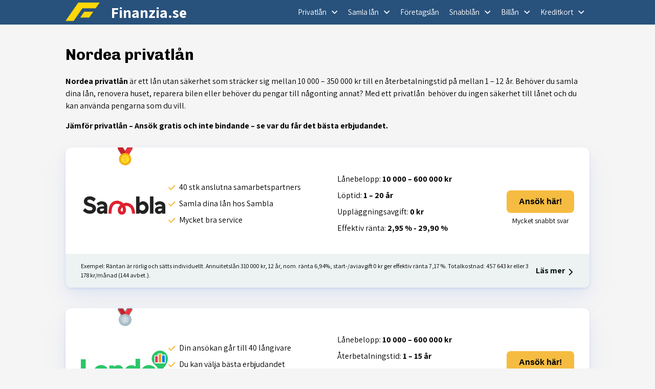

--- FILE ---
content_type: text/html; charset=UTF-8
request_url: https://finanzia.se/privatlan/nordea-privatlan/
body_size: 13664
content:
<!DOCTYPE html><html lang="en-US"><head><meta name="viewport" content="width=device-width, initial-scale=1"><link rel="preconnect" href="https://fonts.googleapis.com/">
				<!-- Google Tag Manager -->
				<script>(function(w,d,s,l,i){w[l]=w[l]||[];w[l].push({"gtm.start":
				new Date().getTime(),event:"gtm.js"});var f=d.getElementsByTagName(s)[0],
				j=d.createElement(s),dl=l!="dataLayer"?"&l="+l:"";j.async=true;j.src=
				"https://www.googletagmanager.com/gtm.js?id="+i+dl;f.parentNode.insertBefore(j,f);
				})(window,document,"script","dataLayer","GTM-K5T2H3FJ");</script>
				<!-- End Google Tag Manager -->
			<meta name='robots' content='index, follow, max-image-preview:large, max-snippet:-1, max-video-preview:-1' />
	<style>img:is([sizes="auto" i], [sizes^="auto," i]) { contain-intrinsic-size: 3000px 1500px }</style>
	
	<!-- This site is optimized with the Yoast SEO plugin v23.1 - https://yoast.com/wordpress/plugins/seo/ -->
	<title>Nordea privatlån - Hur bra är lånet jämfört med konkurrenterna? Läs här</title>
	<meta name="description" content="Nordea erbjuder privatlån upp till 350 000 kr med en löptid på mellan 1 - 12 år. Hur bra är lånet? Läs vår recension av Nordea privatlån." />
	<link rel="canonical" href="https://finanzia.se/privatlan/nordea-privatlan/" />
	<meta property="og:locale" content="en_US" />
	<meta property="og:type" content="article" />
	<meta property="og:title" content="Nordea privatlån - Hur bra är lånet jämfört med konkurrenterna? Läs här" />
	<meta property="og:description" content="Nordea erbjuder privatlån upp till 350 000 kr med en löptid på mellan 1 - 12 år. Hur bra är lånet? Läs vår recension av Nordea privatlån." />
	<meta property="og:url" content="https://finanzia.se/privatlan/nordea-privatlan/" />
	<meta property="og:site_name" content="Finanzia.se" />
	<meta property="article:published_time" content="2019-03-21T14:09:05+00:00" />
	<meta property="article:modified_time" content="2021-01-04T23:00:24+00:00" />
	<meta property="og:image" content="https://finanzia.se/wp-content/uploads/2019/03/Nordea-privatlån.jpg" />
	<meta name="author" content="user" />
	<meta name="twitter:card" content="summary_large_image" />
	<meta name="twitter:label1" content="Written by" />
	<meta name="twitter:data1" content="user" />
	<meta name="twitter:label2" content="Est. reading time" />
	<meta name="twitter:data2" content="4 minutes" />
	<script type="application/ld+json" class="yoast-schema-graph">{"@context":"https://schema.org","@graph":[{"@type":"Article","@id":"https://finanzia.se/privatlan/nordea-privatlan/#article","isPartOf":{"@id":"https://finanzia.se/privatlan/nordea-privatlan/"},"author":{"name":"user","@id":"https://finanzia.se/#/schema/person/485caee7b070315d6be053532d10483a"},"headline":"Nordea privatlån","datePublished":"2019-03-21T14:09:05+00:00","dateModified":"2021-01-04T23:00:24+00:00","mainEntityOfPage":{"@id":"https://finanzia.se/privatlan/nordea-privatlan/"},"wordCount":898,"commentCount":0,"publisher":{"@id":"https://finanzia.se/#organization"},"articleSection":["privatlan"],"inLanguage":"en-US","potentialAction":[{"@type":"CommentAction","name":"Comment","target":["https://finanzia.se/privatlan/nordea-privatlan/#respond"]}]},{"@type":"WebPage","@id":"https://finanzia.se/privatlan/nordea-privatlan/","url":"https://finanzia.se/privatlan/nordea-privatlan/","name":"Nordea privatlån - Hur bra är lånet jämfört med konkurrenterna? Läs här","isPartOf":{"@id":"https://finanzia.se/#website"},"datePublished":"2019-03-21T14:09:05+00:00","dateModified":"2021-01-04T23:00:24+00:00","description":"Nordea erbjuder privatlån upp till 350 000 kr med en löptid på mellan 1 - 12 år. Hur bra är lånet? Läs vår recension av Nordea privatlån.","breadcrumb":{"@id":"https://finanzia.se/privatlan/nordea-privatlan/#breadcrumb"},"inLanguage":"en-US","potentialAction":[{"@type":"ReadAction","target":["https://finanzia.se/privatlan/nordea-privatlan/"]}]},{"@type":"BreadcrumbList","@id":"https://finanzia.se/privatlan/nordea-privatlan/#breadcrumb","itemListElement":[{"@type":"ListItem","position":1,"name":"Home","item":"https://finanzia.se/"},{"@type":"ListItem","position":2,"name":"Nordea privatlån"}]},{"@type":"WebSite","@id":"https://finanzia.se/#website","url":"https://finanzia.se/","name":"Finanzia.se","description":"Privatlån och privata finanser","publisher":{"@id":"https://finanzia.se/#organization"},"potentialAction":[{"@type":"SearchAction","target":{"@type":"EntryPoint","urlTemplate":"https://finanzia.se/?s={search_term_string}"},"query-input":"required name=search_term_string"}],"inLanguage":"en-US"},{"@type":"Organization","@id":"https://finanzia.se/#organization","name":"Finanzia.se","url":"https://finanzia.se/","logo":{"@type":"ImageObject","inLanguage":"en-US","@id":"https://finanzia.se/#/schema/logo/image/","url":"https://finanzia.se/wp-content/uploads/2020/05/F-logo-utan-bakgrunn-2.png","contentUrl":"https://finanzia.se/wp-content/uploads/2020/05/F-logo-utan-bakgrunn-2.png","width":91,"height":49,"caption":"Finanzia.se"},"image":{"@id":"https://finanzia.se/#/schema/logo/image/"}},{"@type":"Person","@id":"https://finanzia.se/#/schema/person/485caee7b070315d6be053532d10483a","name":"user","image":{"@type":"ImageObject","inLanguage":"en-US","@id":"https://finanzia.se/#/schema/person/image/","url":"https://secure.gravatar.com/avatar/b4c9a289323b21a01c3e940f150eb9b8c542587f1abfd8f0e1cc1ffc5e475514?s=96&d=mm&r=g","contentUrl":"https://secure.gravatar.com/avatar/b4c9a289323b21a01c3e940f150eb9b8c542587f1abfd8f0e1cc1ffc5e475514?s=96&d=mm&r=g","caption":"user"},"url":"https://finanzia.se/author/user/"}]}</script>
	<!-- / Yoast SEO plugin. -->


<link rel='dns-prefetch' href='//cdnjs.cloudflare.com' />
<link rel='stylesheet' id='wp-block-library-css' href='https://finanzia.se/wp-includes/css/dist/block-library/style.min.css?ver=6.8.3' media='all' />
<style id='classic-theme-styles-inline-css'>
/*! This file is auto-generated */
.wp-block-button__link{color:#fff;background-color:#32373c;border-radius:9999px;box-shadow:none;text-decoration:none;padding:calc(.667em + 2px) calc(1.333em + 2px);font-size:1.125em}.wp-block-file__button{background:#32373c;color:#fff;text-decoration:none}
</style>
<style id='global-styles-inline-css'>
:root{--wp--preset--aspect-ratio--square: 1;--wp--preset--aspect-ratio--4-3: 4/3;--wp--preset--aspect-ratio--3-4: 3/4;--wp--preset--aspect-ratio--3-2: 3/2;--wp--preset--aspect-ratio--2-3: 2/3;--wp--preset--aspect-ratio--16-9: 16/9;--wp--preset--aspect-ratio--9-16: 9/16;--wp--preset--color--black: #000000;--wp--preset--color--cyan-bluish-gray: #abb8c3;--wp--preset--color--white: #ffffff;--wp--preset--color--pale-pink: #f78da7;--wp--preset--color--vivid-red: #cf2e2e;--wp--preset--color--luminous-vivid-orange: #ff6900;--wp--preset--color--luminous-vivid-amber: #fcb900;--wp--preset--color--light-green-cyan: #7bdcb5;--wp--preset--color--vivid-green-cyan: #00d084;--wp--preset--color--pale-cyan-blue: #8ed1fc;--wp--preset--color--vivid-cyan-blue: #0693e3;--wp--preset--color--vivid-purple: #9b51e0;--wp--preset--gradient--vivid-cyan-blue-to-vivid-purple: linear-gradient(135deg,rgba(6,147,227,1) 0%,rgb(155,81,224) 100%);--wp--preset--gradient--light-green-cyan-to-vivid-green-cyan: linear-gradient(135deg,rgb(122,220,180) 0%,rgb(0,208,130) 100%);--wp--preset--gradient--luminous-vivid-amber-to-luminous-vivid-orange: linear-gradient(135deg,rgba(252,185,0,1) 0%,rgba(255,105,0,1) 100%);--wp--preset--gradient--luminous-vivid-orange-to-vivid-red: linear-gradient(135deg,rgba(255,105,0,1) 0%,rgb(207,46,46) 100%);--wp--preset--gradient--very-light-gray-to-cyan-bluish-gray: linear-gradient(135deg,rgb(238,238,238) 0%,rgb(169,184,195) 100%);--wp--preset--gradient--cool-to-warm-spectrum: linear-gradient(135deg,rgb(74,234,220) 0%,rgb(151,120,209) 20%,rgb(207,42,186) 40%,rgb(238,44,130) 60%,rgb(251,105,98) 80%,rgb(254,248,76) 100%);--wp--preset--gradient--blush-light-purple: linear-gradient(135deg,rgb(255,206,236) 0%,rgb(152,150,240) 100%);--wp--preset--gradient--blush-bordeaux: linear-gradient(135deg,rgb(254,205,165) 0%,rgb(254,45,45) 50%,rgb(107,0,62) 100%);--wp--preset--gradient--luminous-dusk: linear-gradient(135deg,rgb(255,203,112) 0%,rgb(199,81,192) 50%,rgb(65,88,208) 100%);--wp--preset--gradient--pale-ocean: linear-gradient(135deg,rgb(255,245,203) 0%,rgb(182,227,212) 50%,rgb(51,167,181) 100%);--wp--preset--gradient--electric-grass: linear-gradient(135deg,rgb(202,248,128) 0%,rgb(113,206,126) 100%);--wp--preset--gradient--midnight: linear-gradient(135deg,rgb(2,3,129) 0%,rgb(40,116,252) 100%);--wp--preset--font-size--small: 13px;--wp--preset--font-size--medium: 20px;--wp--preset--font-size--large: 36px;--wp--preset--font-size--x-large: 42px;--wp--preset--spacing--20: 0.44rem;--wp--preset--spacing--30: 0.67rem;--wp--preset--spacing--40: 1rem;--wp--preset--spacing--50: 1.5rem;--wp--preset--spacing--60: 2.25rem;--wp--preset--spacing--70: 3.38rem;--wp--preset--spacing--80: 5.06rem;--wp--preset--shadow--natural: 6px 6px 9px rgba(0, 0, 0, 0.2);--wp--preset--shadow--deep: 12px 12px 50px rgba(0, 0, 0, 0.4);--wp--preset--shadow--sharp: 6px 6px 0px rgba(0, 0, 0, 0.2);--wp--preset--shadow--outlined: 6px 6px 0px -3px rgba(255, 255, 255, 1), 6px 6px rgba(0, 0, 0, 1);--wp--preset--shadow--crisp: 6px 6px 0px rgba(0, 0, 0, 1);}:where(.is-layout-flex){gap: 0.5em;}:where(.is-layout-grid){gap: 0.5em;}body .is-layout-flex{display: flex;}.is-layout-flex{flex-wrap: wrap;align-items: center;}.is-layout-flex > :is(*, div){margin: 0;}body .is-layout-grid{display: grid;}.is-layout-grid > :is(*, div){margin: 0;}:where(.wp-block-columns.is-layout-flex){gap: 2em;}:where(.wp-block-columns.is-layout-grid){gap: 2em;}:where(.wp-block-post-template.is-layout-flex){gap: 1.25em;}:where(.wp-block-post-template.is-layout-grid){gap: 1.25em;}.has-black-color{color: var(--wp--preset--color--black) !important;}.has-cyan-bluish-gray-color{color: var(--wp--preset--color--cyan-bluish-gray) !important;}.has-white-color{color: var(--wp--preset--color--white) !important;}.has-pale-pink-color{color: var(--wp--preset--color--pale-pink) !important;}.has-vivid-red-color{color: var(--wp--preset--color--vivid-red) !important;}.has-luminous-vivid-orange-color{color: var(--wp--preset--color--luminous-vivid-orange) !important;}.has-luminous-vivid-amber-color{color: var(--wp--preset--color--luminous-vivid-amber) !important;}.has-light-green-cyan-color{color: var(--wp--preset--color--light-green-cyan) !important;}.has-vivid-green-cyan-color{color: var(--wp--preset--color--vivid-green-cyan) !important;}.has-pale-cyan-blue-color{color: var(--wp--preset--color--pale-cyan-blue) !important;}.has-vivid-cyan-blue-color{color: var(--wp--preset--color--vivid-cyan-blue) !important;}.has-vivid-purple-color{color: var(--wp--preset--color--vivid-purple) !important;}.has-black-background-color{background-color: var(--wp--preset--color--black) !important;}.has-cyan-bluish-gray-background-color{background-color: var(--wp--preset--color--cyan-bluish-gray) !important;}.has-white-background-color{background-color: var(--wp--preset--color--white) !important;}.has-pale-pink-background-color{background-color: var(--wp--preset--color--pale-pink) !important;}.has-vivid-red-background-color{background-color: var(--wp--preset--color--vivid-red) !important;}.has-luminous-vivid-orange-background-color{background-color: var(--wp--preset--color--luminous-vivid-orange) !important;}.has-luminous-vivid-amber-background-color{background-color: var(--wp--preset--color--luminous-vivid-amber) !important;}.has-light-green-cyan-background-color{background-color: var(--wp--preset--color--light-green-cyan) !important;}.has-vivid-green-cyan-background-color{background-color: var(--wp--preset--color--vivid-green-cyan) !important;}.has-pale-cyan-blue-background-color{background-color: var(--wp--preset--color--pale-cyan-blue) !important;}.has-vivid-cyan-blue-background-color{background-color: var(--wp--preset--color--vivid-cyan-blue) !important;}.has-vivid-purple-background-color{background-color: var(--wp--preset--color--vivid-purple) !important;}.has-black-border-color{border-color: var(--wp--preset--color--black) !important;}.has-cyan-bluish-gray-border-color{border-color: var(--wp--preset--color--cyan-bluish-gray) !important;}.has-white-border-color{border-color: var(--wp--preset--color--white) !important;}.has-pale-pink-border-color{border-color: var(--wp--preset--color--pale-pink) !important;}.has-vivid-red-border-color{border-color: var(--wp--preset--color--vivid-red) !important;}.has-luminous-vivid-orange-border-color{border-color: var(--wp--preset--color--luminous-vivid-orange) !important;}.has-luminous-vivid-amber-border-color{border-color: var(--wp--preset--color--luminous-vivid-amber) !important;}.has-light-green-cyan-border-color{border-color: var(--wp--preset--color--light-green-cyan) !important;}.has-vivid-green-cyan-border-color{border-color: var(--wp--preset--color--vivid-green-cyan) !important;}.has-pale-cyan-blue-border-color{border-color: var(--wp--preset--color--pale-cyan-blue) !important;}.has-vivid-cyan-blue-border-color{border-color: var(--wp--preset--color--vivid-cyan-blue) !important;}.has-vivid-purple-border-color{border-color: var(--wp--preset--color--vivid-purple) !important;}.has-vivid-cyan-blue-to-vivid-purple-gradient-background{background: var(--wp--preset--gradient--vivid-cyan-blue-to-vivid-purple) !important;}.has-light-green-cyan-to-vivid-green-cyan-gradient-background{background: var(--wp--preset--gradient--light-green-cyan-to-vivid-green-cyan) !important;}.has-luminous-vivid-amber-to-luminous-vivid-orange-gradient-background{background: var(--wp--preset--gradient--luminous-vivid-amber-to-luminous-vivid-orange) !important;}.has-luminous-vivid-orange-to-vivid-red-gradient-background{background: var(--wp--preset--gradient--luminous-vivid-orange-to-vivid-red) !important;}.has-very-light-gray-to-cyan-bluish-gray-gradient-background{background: var(--wp--preset--gradient--very-light-gray-to-cyan-bluish-gray) !important;}.has-cool-to-warm-spectrum-gradient-background{background: var(--wp--preset--gradient--cool-to-warm-spectrum) !important;}.has-blush-light-purple-gradient-background{background: var(--wp--preset--gradient--blush-light-purple) !important;}.has-blush-bordeaux-gradient-background{background: var(--wp--preset--gradient--blush-bordeaux) !important;}.has-luminous-dusk-gradient-background{background: var(--wp--preset--gradient--luminous-dusk) !important;}.has-pale-ocean-gradient-background{background: var(--wp--preset--gradient--pale-ocean) !important;}.has-electric-grass-gradient-background{background: var(--wp--preset--gradient--electric-grass) !important;}.has-midnight-gradient-background{background: var(--wp--preset--gradient--midnight) !important;}.has-small-font-size{font-size: var(--wp--preset--font-size--small) !important;}.has-medium-font-size{font-size: var(--wp--preset--font-size--medium) !important;}.has-large-font-size{font-size: var(--wp--preset--font-size--large) !important;}.has-x-large-font-size{font-size: var(--wp--preset--font-size--x-large) !important;}
:where(.wp-block-post-template.is-layout-flex){gap: 1.25em;}:where(.wp-block-post-template.is-layout-grid){gap: 1.25em;}
:where(.wp-block-columns.is-layout-flex){gap: 2em;}:where(.wp-block-columns.is-layout-grid){gap: 2em;}
:root :where(.wp-block-pullquote){font-size: 1.5em;line-height: 1.6;}
</style>
<link rel='stylesheet' id='style-css' href='https://finanzia.se/wp-content/themes/EM-theme/assets/css/pub/theme.css?ver=1.0.15' media='all' />
<style id='style-inline-css'>

			:root{
				--content-width: 102.4rem;
				--navbar-bg: #28517c;
				--navbar-color: #fff;
			}

			.navbar-background {
				background-color: #28517c;;
				padding-left: 20px;
				padding-right: 20px;
			}

			.navbar-container { 
				display: flex; 
				align-items: center; 
				width: 102.4rem; 
				max-width: 100%; 
			}
			
			.navbar-logo { display: block; margin-right: 2rem; }

			.navbar-title {
				text-decoration: none;
				color: #fff;
				font-family: Assistant;
				font-size: 30px;
				font-weight: 700;
			}

			.menu-list { 
				display: flex; 
				margin: 0; 
				padding: 0; 
				list-style: none; 
			}

			.menu-list > .menu-item { 
				height: 100%; 
				
			}


			.menu-item:last-child {
				border: none;
				margin: 0;
			}

			.menu-item:hover {
				background-color: #1e73be;
			}

			.menu-link { 
				display: flex; 
				align-items: center; 
				padding: 0 1rem;
				text-decoration: none; 
				font-size: 1.5rem; 
				font-family: Assistant;
				font-weight: 400;
				white-space: nowrap;
			}

			.menu-level-top { 
				color: #fff; 
				padding: 1.4444444444444rem 1rem;
			}
			.nav-arrow { fill: #fff; }
			.sub-menu { 
				display: none; 
				margin: 0;
				padding: 0;
				list-style: none;
				border: solid 1px #ccc;
				z-index: 99;
			}

			.sub-menu > .menu-item {
				position: relative;
				margin: 0;

				background-color: #eee;
				border-bottom: solid 1px #ccc;
			}

			.sub-menu > .menu-item:hover {
				background-color: #ddd;
			}

			.sub-menu > .menu-item:last-child {
				border-bottom: none;
			}

			.menu-level-second {
				color: #000;
				font-size: 1.5rem;
				padding: 1rem;
			}

			.emtheme-navbar-description {
				color: #000;
			}

			.sub-menu .nav-arrow-container {
				display: none;
			}

			.navbar-search-icon {
				display: block;
			}

			.navbar-hide {
				display: none;
			}

			.navbar-search-popup {
				border-color: #28517c;
			}

			.mobile-menu-svg {
				fill: #fff;
			}

			@media only screen and (max-width: 1044px) {

				.menu-list {
					flex-direction: column;
					background-color: #28517c;
					z-index: 9999;
					align-content: space-between;
					border: 1px solid #fff;
					border-top: none;
				}

				.emtheme-search-input {
					font-size: 1.5rem;
					color: #fff;
					border-color: #fff;
				}

				.menu-list > .menu-item {
					border: none;
				}

				.menu-has-child > .menu-link {
					padding-right: 0;
				}

				.menu-item:hover {
					background: inherit;
				}

			}

			
			.emtheme-header {
				width: 102.4rem;
				color: #000;
			}

			.emtheme-header > .title-link {
				color: #000;
			}

			.emtheme-header-title {
				font-family: Assistant;
				font-size: 3rem;
				font-weight: 700;
			}

			.emtheme-header-tagline {
				font-family: Assistant;
				font-size: 1.6rem;
				font-weight: 400;
			}
			
			:root{
				--button-bg: #f6bc41;
				--button-color: #000;
 			}
			
			.main {
				font-family: Assistant;
				font-weight: 400;
				font-size: 1.6rem;
				color: #000;
				width: 100%;
				max-width: 100%;
				padding: 0 20px;
			}

			.content-post{
				max-width: 102.4rem;
				margin: auto;
			}

			.emtheme-serp,
			.content-column {
				font-family: Assistant;
			}


			.search-title {
				font-family: Assistant;
				font-size: 1.8rem;
			}

			.content-title {
				font-family: "Chivo", sans-serif;
				font-size: 3rem;
				font-weight: 700;
			}

			.content {
				line-height: 1.5;
			}
			
			.emtheme-footer-container {
				background-color: #28517c;
				color: #fff;
				font-size: 1.6rem;
				font-family: Assistant;
			}

			.footer-content {
				width: 102.4rem;
				max-width: 100%;
			}


			.emtheme-footer-container h2,
			.emtheme-footer-container h3,
			.emtheme-footer-container h4,
			.emtheme-footer-container h5,
			.emtheme-footer-container h6,
			.emtheme-footer-container p,
			.emtheme-footer-container a {
				color: #fff;
			}

			.emtheme-cc {
				font-size: 1.1rem;
			}

			@media only screen and (max-width: 921px) {
				.emtheme-footer-contact,
				.emtheme-footer-aboutus,
				.emtheme-footer-social {
					margin-bottom: 1rem;
				}

				.emtheme-footer {
					padding-bottom: .3rem !important;
				}
			}

		
</style>
<link rel='stylesheet' id='emlanlistse-style-css' href='https://finanzia.se/wp-content/plugins/EM-lists/lists/lan-se/assets/css/pub/em-lanlist-se.css?ver=1.0.26' media='all' />
<link rel='stylesheet' id='emlists-css-css' href='https://finanzia.se/wp-content/plugins/EM-lists/assets/css/public/emlist.css?ver=6.8.3' media='all' />
<link rel="https://api.w.org/" href="https://finanzia.se/wp-json/" /><link rel="alternate" title="JSON" type="application/json" href="https://finanzia.se/wp-json/wp/v2/posts/4452" /><link rel="EditURI" type="application/rsd+xml" title="RSD" href="https://finanzia.se/xmlrpc.php?rsd" />
<meta name="generator" content="WordPress 6.8.3" />
<link rel='shortlink' href='https://finanzia.se/?p=4452' />
<link rel="alternate" title="oEmbed (JSON)" type="application/json+oembed" href="https://finanzia.se/wp-json/oembed/1.0/embed?url=https%3A%2F%2Ffinanzia.se%2Fprivatlan%2Fnordea-privatlan%2F" />
<link rel="alternate" title="oEmbed (XML)" type="text/xml+oembed" href="https://finanzia.se/wp-json/oembed/1.0/embed?url=https%3A%2F%2Ffinanzia.se%2Fprivatlan%2Fnordea-privatlan%2F&#038;format=xml" />
		<meta name = "format-detection" content = "telephone=no">
		<link href="https://fonts.googleapis.com/css?family=Chivo:400,700%7CAssistant:400,700&display=swap" rel="stylesheet"><style id="custom-background-css">
body.custom-background { background-color: #f5f5f5; }
</style>
	<link rel="icon" href="https://finanzia.se/wp-content/uploads/2018/06/cropped-finanzialogo50x50-32x32.png" sizes="32x32" />
<link rel="icon" href="https://finanzia.se/wp-content/uploads/2018/06/cropped-finanzialogo50x50-192x192.png" sizes="192x192" />
<link rel="apple-touch-icon" href="https://finanzia.se/wp-content/uploads/2018/06/cropped-finanzialogo50x50-180x180.png" />
<meta name="msapplication-TileImage" content="https://finanzia.se/wp-content/uploads/2018/06/cropped-finanzialogo50x50-270x270.png" />
		<style id="wp-custom-css">
			.theme-privacy-container{
	display: none;
}

.emtheme-goup{
	display: none !important;
}		</style>
		<meta name="theme-color" content="#28517c"></head><body class="wp-singular post-template-default single single-post postid-4452 single-format-standard custom-background wp-custom-logo wp-embed-responsive wp-theme-EM-theme">
				<!-- Google Tag Manager (noscript) -->
				<noscript><iframe src="https://www.googletagmanager.com/ns.html?id=GTM-K5T2H3FJ"
				height="0" width="0" style="display:none;visibility:hidden"></iframe></noscript>
				<!-- End Google Tag Manager (noscript) -->
			<div class="page-container"><div class="content-container"><div class="navbar-background"><div class="navbar-container"><div class="navbar-identity"><div class="navbar-logo"><a href="https://finanzia.se/" class="custom-logo-link" rel="home"><img width="91" height="49" src="https://finanzia.se/wp-content/uploads/2020/05/F-logo-utan-bakgrunn-2.png" class="custom-logo" alt="Finanzia.se" decoding="async" /></a></div><a href="https://finanzia.se" class="navbar-title">Finanzia.se</a></div><div class="navbar-menu"><nav class="menu-container" itemscope itemtype="http://schema.org/SiteNavigationElement"><ul id="menu-toppmeny" class="menu-list"><li class="menu-item menu-has-child"><a itemprop="url" class="menu-link menu-level-top " href="https://finanzia.se/" rel="noopener">Privatlån<div class="nav-arrow-container">
									</div></a><ul class="sub-menu"><li class="menu-item"><a itemprop="url" class="menu-link menu-level-second " href="https://finanzia.se/privatlan/lendo/" rel="noopener">Lendo</a></li><li class="menu-item"><a itemprop="url" class="menu-link menu-level-second " href="https://finanzia.se/privatlan/zmarta/" rel="noopener">Zmarta</a></li><li class="menu-item"><a itemprop="url" class="menu-link menu-level-second " href="https://finanzia.se/privatlan/sambla/" rel="noopener">Sambla</a></li><li class="menu-item"><a itemprop="url" class="menu-link menu-level-second " href="https://finanzia.se/privatlan/enklare/" rel="noopener">Enklare</a></li><li class="menu-item"><a itemprop="url" class="menu-link menu-level-second " href="https://finanzia.se/privatlan/advisa/" rel="noopener">Advisa</a></li><li class="menu-item"><a itemprop="url" class="menu-link menu-level-second " href="https://finanzia.se/privatlan/axo-finans/" rel="noopener">Axo Finans</a></li><li class="menu-item"><a itemprop="url" class="menu-link menu-level-second " href="https://finanzia.se/privatlan/enkelfinans/" rel="noopener">Enkelfinans</a></li><li class="menu-item"><a itemprop="url" class="menu-link menu-level-second " href="https://finanzia.se/privatlan/bank-norwegian/" rel="noopener">Bank Norwegian</a></li><li class="menu-item"><a itemprop="url" class="menu-link menu-level-second " href="https://finanzia.se/privatlan/likvidum/" rel="noopener">Likvidum</a></li></ul></li><li class="menu-item menu-has-child"><a itemprop="url" class="menu-link menu-level-top " href="https://finanzia.se/samla-lan/" rel="noopener">Samla lån<div class="nav-arrow-container">
									</div></a><ul class="sub-menu"><li class="menu-item"><a itemprop="url" class="menu-link menu-level-second " href="https://finanzia.se/samlingslan/" rel="noopener">Samlingslån</a></li></ul></li><li class="menu-item"><a itemprop="url" class="menu-link menu-level-top " href="https://finanzia.se/foretagslan/" rel="noopener">Företagslån</a></li><li class="menu-item menu-has-child"><a itemprop="url" class="menu-link menu-level-top " href="https://finanzia.se/snabblan/" rel="noopener">Snabblån<div class="nav-arrow-container">
									</div></a><ul class="sub-menu"><li class="menu-item"><a itemprop="url" class="menu-link menu-level-second " href="https://finanzia.se/smalan/" rel="noopener">Smålån</a></li><li class="menu-item"><a itemprop="url" class="menu-link menu-level-second " href="https://finanzia.se/smslan/" rel="noopener">Sms-lån</a></li><li class="menu-item"><a itemprop="url" class="menu-link menu-level-second " href="https://finanzia.se/lan-utan-uc/" rel="noopener">Lån utan UC</a></li></ul></li><li class="menu-item menu-has-child"><a itemprop="url" class="menu-link menu-level-top " href="https://finanzia.se/billan/" rel="noopener">Billån<div class="nav-arrow-container">
									</div></a><ul class="sub-menu"><li class="menu-item"><a itemprop="url" class="menu-link menu-level-second " href="https://finanzia.se/billan/audi/" rel="noopener">Audi – billån utan säkerhet</a></li><li class="menu-item"><a itemprop="url" class="menu-link menu-level-second " href="https://finanzia.se/billan/bmw/" rel="noopener">BMW billån utan säkerhet</a></li><li class="menu-item"><a itemprop="url" class="menu-link menu-level-second " href="https://finanzia.se/billan/mercedes-benz/" rel="noopener">Mercedes Benz billån</a></li><li class="menu-item"><a itemprop="url" class="menu-link menu-level-second " href="https://finanzia.se/billan/toyota-billan/" rel="noopener">Toyota billån</a></li><li class="menu-item"><a itemprop="url" class="menu-link menu-level-second " href="https://finanzia.se/billan/volkswagen/" rel="noopener">Volkswagen billån utan säkerhet</a></li><li class="menu-item"><a itemprop="url" class="menu-link menu-level-second " href="https://finanzia.se/privatlan/avida-finans/" rel="noopener">Avida Finans</a></li><li class="menu-item"><a itemprop="url" class="menu-link menu-level-second " href="https://finanzia.se/privatlan/bluestep/" rel="noopener">Bluestep Bank</a></li><li class="menu-item"><a itemprop="url" class="menu-link menu-level-second " href="https://finanzia.se/privatlan/qliro/" rel="noopener">Qliro privatlån</a></li><li class="menu-item"><a itemprop="url" class="menu-link menu-level-second " href="https://finanzia.se/privatlan/sevenday/" rel="noopener">SevenDay</a></li><li class="menu-item"><a itemprop="url" class="menu-link menu-level-second " href="https://finanzia.se/privatlan/marginalen-bank/" rel="noopener">Marginalen Bank privatlån</a></li><li class="menu-item"><a itemprop="url" class="menu-link menu-level-second " href="https://finanzia.se/privatlan/lanforsakringar-bank/" rel="noopener">Länförsäkringar Bank</a></li><li class="menu-item"><a itemprop="url" class="menu-link menu-level-second " href="https://finanzia.se/privatlan/ecster/" rel="noopener">Ecster privatlån</a></li><li class="menu-item"><a itemprop="url" class="menu-link menu-level-second " href="https://finanzia.se/privatlan/credway/" rel="noopener">Credway</a></li><li class="menu-item"><a itemprop="url" class="menu-link menu-level-second " href="https://finanzia.se/privatlan/zensum/" rel="noopener">Zensum</a></li><li class="menu-item"><a itemprop="url" class="menu-link menu-level-second " href="https://finanzia.se/privatlan/dnb-privatlan/" rel="noopener">DNB privatlån</a></li></ul></li><li class="menu-item menu-has-child"><a itemprop="url" class="menu-link menu-level-top " href="https://finanzia.se/kreditkort/" rel="noopener">Kreditkort<div class="nav-arrow-container">
									</div></a><ul class="sub-menu"><li class="menu-item"><a itemprop="url" class="menu-link menu-level-second " href="https://finanzia.se/bensinkort/" rel="noopener">Bensinkort</a></li></ul></li></ul></nav></div></div></div><main class="main main-sidebar"><section class="content-column"><article class="content"><h1 class="content-title content-title-text">Nordea privatlån</h1><div class="content-post"><p><strong>Nordea privatlån</strong> är ett lån utan säkerhet som sträcker sig mellan 10 000 &#8211; 350 000 kr till en återbetalningstid på mellan 1 &#8211; 12 år. Behöver du samla dina lån, renovera huset, reparera bilen eller behöver du pengar till någonting annat? Med ett privatlån  behöver du ingen säkerhet till lånet och du kan använda pengarna som du vill.</p>
<p><strong>Jämför privatlån – Ansök gratis och inte bindande – se var du får det bästa erbjudandet.</strong><strong><br />
</strong><ul id="toplist" class="emlanlistse-ul"><li class="emlanlistse-list">
					<form target="_blank" rel=nofollow action method="post">
					<div class="emlanlistse-card-top">
						<button class="emlanlistse-logo-button emlist-link">
					<img decoding="async" title="sambla" alt="sambla" class="emlanlistse-logo" src="https://finanzia.se/wp-content/uploads/2019/03/sambla-300x103.png" loading="lazy" width=300 height=103 />
				</button>
						<div class="emlanlistse-card-middle">
							<ul class="emlanlistse-middle-info-container"><li class="emlanlistse-middle-info">40 stk anslutna samarbetspartners</li><li class="emlanlistse-middle-info">Samla dina lån hos Sambla</li><li class="emlanlistse-middle-info">Mycket bra service</li></ul>
							<div class="emlanlistse-top-info-container"><div class="emlanlistse-top-info-row"><div class="emlanlistse-top-info">Lånebelopp: <strong>10 000 – 600 000 kr</strong></div><div class="emlanlistse-top-info">Löptid: <strong>1 – 20 år</strong></div><div class="emlanlistse-top-info">Uppläggningsavgift: <strong>0 kr</strong></div><div class="emlanlistse-top-info">Effektiv ränta: <strong>2,95 % - 29,90 %</strong></div></div></div>
						</div>
						<div class="emlanlistse-bestill "><input type="hidden" name="redirect" value="1"><input type="hidden" name="url"  data-lead-gen-link="false" value="https://salus.group/scripts/sambla.php?pubid=266206&pubidsub1=finanzia.se&pubidsub2=toplist&pubidsub3=[ga]&pubidsub4=direct&pubidsub5=nordea-privatlan"><input type="hidden" name="affiliate-name" value="sambla"><button data-name="sambla" data-action="Default version" data-type=" emlanlistse" class="emlanlistse-link emlist-link" type="submit">Ansök här!</button><div class="emlanlistse-bestilltext">Mycket snabbt svar</div></div>
					</div>
					<div class="emlanlistse-card-bottom"><div class="emlanlistse-rente">Exempel: Räntan är rörlig och sätts individuellt. Annuitetslån 310 000 kr, 12 år, nom. ränta 6,94%, start-/aviavgift 0 kr ger effektiv ränta 7,17 %. Totalkostnad: 457 643 kr eller 3 178 kr/månad (144 avbet.). </div><div class="emlanlistse-les-container"><a class="emlanlistse-les" href="https://finanzia.se/privatlan/sambla/">Läs mer</a></div></div>
					</form>
				</li><li class="emlanlistse-list">
					<form target="_blank" rel=nofollow action method="post">
					<div class="emlanlistse-card-top">
						<button class="emlanlistse-logo-button emlist-link">
					<img decoding="async" title="Lendo Logo" alt="Lendo" class="emlanlistse-logo" src="https://finanzia.se/wp-content/uploads/2019/03/Lendo-Logo.png" loading="lazy" width=300 height=105 />
				</button>
						<div class="emlanlistse-card-middle">
							<ul class="emlanlistse-middle-info-container"><li class="emlanlistse-middle-info">Din ansökan går till 40 långivare</li><li class="emlanlistse-middle-info">Du kan välja bästa erbjudandet</li><li class="emlanlistse-middle-info">Samla dina lån och spara pengar</li></ul>
							<div class="emlanlistse-top-info-container"><div class="emlanlistse-top-info-row"><div class="emlanlistse-top-info">Lånebelopp: <strong>10 000 – 600 000 kr</strong></div><div class="emlanlistse-top-info">Återbetalningstid: <strong>1 – 15 år</strong></div><div class="emlanlistse-top-info">Uppläggningsavgift: <strong>Från 0 kr</strong></div><div class="emlanlistse-top-info">Effektiv ränta: <strong>2,95 % – 29,95 %</strong></div></div></div>
						</div>
						<div class="emlanlistse-bestill "><input type="hidden" name="redirect" value="1"><input type="hidden" name="url"  data-lead-gen-link="false" value="https://track.adtraction.com/t/t?a=1060519344&as=1312564042&t=2&tk=1"><input type="hidden" name="affiliate-name" value="lendo"><button data-name="lendo" data-action="Default version" data-type=" emlanlistse" class="emlanlistse-link emlist-link" type="submit">Ansök här!</button><div class="emlanlistse-bestilltext">Mycket snabbt svar</div></div>
					</div>
					<div class="emlanlistse-card-bottom"><div class="emlanlistse-rente">Räkneexempel: Annuitetslån 12 år. Effektiv årsränta 5.69 %. Ett lån på 200 000 kr kostar då 1 905 kr/månad (144 avbetalningar), dvs totalt 274 411 kr. Ingen start-/aviavgift. 5,55 % nominell ränta (rörlig ränta, sätts individuellt baserat på dina förutsättningar). Ansökan kommer att skickas till de kreditgivare som bäst matchar din profil. (Uppdaterat 2021-10-15.)</div><div class="emlanlistse-les-container"><a class="emlanlistse-les" href="https://finanzia.se/privatlan/lendo/">Läs mer</a></div></div>
					</form>
				</li><li class="emlanlistse-list">
					<form target="_blank" rel=nofollow action method="post">
					<div class="emlanlistse-card-top">
						<button class="emlanlistse-logo-button emlist-link">
					<img decoding="async" title="compari-se-logo" alt="Compari logo" class="emlanlistse-logo" src="https://finanzia.se/wp-content/uploads/2023/06/compari-se-logo-300x150.png" loading="lazy" width=300 height=150 />
				</button>
						<div class="emlanlistse-card-middle">
							<ul class="emlanlistse-middle-info-container"><li class="emlanlistse-middle-info">Jämför 40 långivare</li><li class="emlanlistse-middle-info">Få flera erbjudanden på en ansökan</li><li class="emlanlistse-middle-info">Jämför privatlån, samlingslån och billån</li></ul>
							<div class="emlanlistse-top-info-container"><div class="emlanlistse-top-info-row"><div class="emlanlistse-top-info">Lånebelopp: <strong>5 000 – 600 000 kr</strong></div><div class="emlanlistse-top-info">Återbetalningstid: <strong>1 – 20 år</strong></div><div class="emlanlistse-top-info">Uppläggningsavgift: <strong>Från 0 kr</strong></div><div class="emlanlistse-top-info">Effektiv ränta: <strong>3,01 % - 29,95 %.</strong></div></div></div>
						</div>
						<div class="emlanlistse-bestill "><input type="hidden" name="redirect" value="1"><input type="hidden" name="url"  data-lead-gen-link="false" value="https://offers.firstborngroup.com/aff_c?offer_id=18&aff_id=1049&aff_click_id=none&source=finanzia.se&aff_sub=direct&aff_sub2=nordea-privatlan&aff_sub3=[ga]"><input type="hidden" name="affiliate-name" value="compari"><button data-name="compari" data-action="Default version" data-type=" emlanlistse" class="emlanlistse-link emlist-link" type="submit">Ansök här!</button><div class="emlanlistse-bestilltext">Mycket snabbt svar</div></div>
					</div>
					<div class="emlanlistse-card-bottom"><div class="emlanlistse-rente">Räntan är rörlig och sätts individuellt. För ett annuitetslån på 150 000 kr med en löptid på 12 år , en nominell ränta på 6,4 % utan uppläggnings- eller aviavgifter blir den effektiva räntan 6,59 %. Totalkostnad: 215 282 kr eller 1 495 kr/månad (144 avbet.). </div><div class="emlanlistse-les-container"><a class="emlanlistse-les" href="">Läs mer</a></div></div>
					</form>
				</li><li class="emlanlistse-list">
					<form target="_blank" rel=nofollow action method="post">
					<div class="emlanlistse-card-top">
						<button class="emlanlistse-logo-button emlist-link">
					<img decoding="async" title="Enklare_logoN" alt="Enklare logo" class="emlanlistse-logo" src="https://finanzia.se/wp-content/uploads/2021/01/Enklare_logoN-1-300x55.png" loading="lazy" width=300 height=55 />
				</button>
						<div class="emlanlistse-card-middle">
							<ul class="emlanlistse-middle-info-container"><li class="emlanlistse-middle-info">Jämför över 30 långivare med bara 1 upplysning</li><li class="emlanlistse-middle-info">Du kan välja bästa erbjudandet</li><li class="emlanlistse-middle-info">Samla dina lån</li></ul>
							<div class="emlanlistse-top-info-container"><div class="emlanlistse-top-info-row"><div class="emlanlistse-top-info">Lånebelopp: <strong>20 000 – 600 000 kr</strong></div><div class="emlanlistse-top-info">Återbetalningstid: <strong>1 – 20 år</strong></div><div class="emlanlistse-top-info">Uppläggningsavgift: <strong>0 kr</strong></div><div class="emlanlistse-top-info">Effektiv ränta: <strong>2,95 % - 29,5 %</strong></div></div></div>
						</div>
						<div class="emlanlistse-bestill "><input type="hidden" name="redirect" value="1"><input type="hidden" name="url"  data-lead-gen-link="false" value="https://do.enklare.se/t/t?a=1244647179&as=1312564042&t=2&tk=1"><input type="hidden" name="affiliate-name" value="enklare"><button data-name="enklare" data-action="Default version" data-type=" emlanlistse" class="emlanlistse-link emlist-link" type="submit">Ansök här!</button><div class="emlanlistse-bestilltext">Mycket snabbt svar</div></div>
					</div>
					<div class="emlanlistse-card-bottom"><div class="emlanlistse-rente">Annuitetslån 5 år, belopp 150 000 kr, rörlig ränta 4,30 %, uppläggningskostnad 495 kr, aviavgift 0 kr, ger en effektiv ränta på 4,53 %. Totalt belopp att återbetala 167 465 kr, fördelat på 60 avbetalningar, ger en månadskostnad på 2 783 kr. (Uppdaterat 2022-05-25.)</div><div class="emlanlistse-les-container"><a class="emlanlistse-les" href="https://finanzia.se/privatlan/enklare/">Läs mer</a></div></div>
					</form>
				</li><li class="emlanlistse-list">
					<form target="_blank" rel=nofollow action method="post">
					<div class="emlanlistse-card-top">
						<button class="emlanlistse-logo-button emlist-link">
					<img decoding="async" title="" alt="" class="emlanlistse-logo" src="https://finanzia.se/wp-content/uploads/2019/03/1701785299471137-300x83.png" loading="lazy" width=300 height=83 />
				</button>
						<div class="emlanlistse-card-middle">
							<ul class="emlanlistse-middle-info-container"><li class="emlanlistse-middle-info">Flexibel, ledande och trygg bank</li><li class="emlanlistse-middle-info">Godkänner många ansökningar</li><li class="emlanlistse-middle-info">Aviavgift 19 kr</li></ul>
							<div class="emlanlistse-top-info-container"><div class="emlanlistse-top-info-row"><div class="emlanlistse-top-info">Lånebelopp: <strong>5 000 – 600 000 kr</strong></div><div class="emlanlistse-top-info">Löptid: <strong>1 – 15 år</strong></div><div class="emlanlistse-top-info">Uppläggningsavgift: <strong>399 kr</strong></div><div class="emlanlistse-top-info">Effektiv ränta: <strong>6,16 % - 28,44 %</strong></div></div></div>
						</div>
						<div class="emlanlistse-bestill "><input type="hidden" name="redirect" value="1"><input type="hidden" name="url"  data-lead-gen-link="false" value="https://track.adtraction.com/t/t?a=1882086706&as=1312564042&t=2&tk=1"><input type="hidden" name="affiliate-name" value="bank-norwegian"><button data-name="bank-norwegian" data-action="Default version" data-type=" emlanlistse" class="emlanlistse-link emlist-link" type="submit">Ansök här!</button><div class="emlanlistse-bestilltext">Svar direkt med BankID</div></div>
					</div>
					<div class="emlanlistse-card-bottom"><div class="emlanlistse-rente">Räntan är individuell f n 5,99 % - 23,99 % och villkoren bestäms efter kreditprövning. Vid ett lån på 65 000 kr upplagt på 5 år med exempelräntan 10,99% (effektiv ränta på 12,50 %), blir det totala beloppet att betala 86 436 kr, vilket motsvarar 1 441 kr/mån.</div><div class="emlanlistse-les-container"><a class="emlanlistse-les" href="https://finanzia.se/privatlan/bank-norwegian/">Läs mer</a></div></div>
					</form>
				</li><li class="emlanlistse-list">
					<form target="_blank" rel=nofollow action method="post">
					<div class="emlanlistse-card-top">
						<button class="emlanlistse-logo-button emlist-link">
					<img decoding="async" title="Coop Bank" alt="Coop Bank" class="emlanlistse-logo" src="https://finanzia.se/wp-content/uploads/2019/08/Coop-Bank-300x93.png" loading="lazy" width=300 height=93 />
				</button>
						<div class="emlanlistse-card-middle">
							<ul class="emlanlistse-middle-info-container"><li class="emlanlistse-middle-info">1% lägre ränta för Coopmedlemmar.</li><li class="emlanlistse-middle-info">Svar direkt på ansökan.</li><li class="emlanlistse-middle-info">Aviavgift 0 - 20 kr</li></ul>
							<div class="emlanlistse-top-info-container"><div class="emlanlistse-top-info-row"><div class="emlanlistse-top-info">Lånebelopp: <strong>15 000 – 350 000 kr</strong></div><div class="emlanlistse-top-info">Löptid: <strong>2 – 12 år</strong></div><div class="emlanlistse-top-info">Uppläggningsavgift: <strong>0 kr</strong></div><div class="emlanlistse-top-info">Effektiv ränta: <strong>3,76% - 10,36%</strong></div></div></div>
						</div>
						<div class="emlanlistse-bestill "><input type="hidden" name="redirect" value="1"><input type="hidden" name="url"  data-lead-gen-link="false" value="https://track.adtraction.com/t/t?a=1266367447&as=1312564042&t=2&tk=1"><input type="hidden" name="affiliate-name" value="coop-privatlan"><button data-name="coop-privatlan" data-action="Default version" data-type=" emlanlistse" class="emlanlistse-link emlist-link" type="submit">Ansök här!</button><div class="emlanlistse-bestilltext">Mycket snabbt svar</div></div>
					</div>
					<div class="emlanlistse-card-bottom"><div class="emlanlistse-rente">Vid 4,90 % rörlig ränta är den effektiva årsräntan 5,50 % för ett annuitetslån på 90 000 kr med 8 års återbet.tid med tot. 96 återbetalningar, 0 kr i uppl.avgift och 20 kr/mån i aviavgift. Givet oförändrad ränta och aviavgift blir tot. belopp att återbetala 111 051 kr och mån.kost. 1 165 kr. Individuell ränta 3,70 %-9,90 % (effektiv ränta 3,76 %-10,36 %).
</div><div class="emlanlistse-les-container"><a class="emlanlistse-les" href="">Läs mer</a></div></div>
					</form>
				</li> <div class="lender-warning">
				<div class="warning-img"></div>
				<div>
					<strong>Att låna kostar pengar!</strong><br />
					Om du inte kan betala tillbaka skulden i tid riskerar du en betalningsanmärkning. Det kan leda till svårigheter att få hyra bostad, teckna abonnemang och få nya lån. För stöd, vänd dig till budget- och skuldrådgivningen i din kommun. Kontaktuppgifter finns på <a href="https://www.konsumentverket.se/"  target="_blank">konsumentverket.se</a>.
				</div>
			</div></ul>  <div class="toplist-scroll">
				<div class="inner">
				<div class="desc">Lån anpassade för dig</div>
				<button class="btn-secondary" onclick="jQuery(`body, html`).animate({ scrollTop: jQuery(`#toplist`).offset().top - 20}, 300);">Upptäck dina möjligheter!</button>
				<div class="scroll-close" onclick="jQuery(`.toplist-scroll`).slideUp(600, function(){jQuery(`.toplist-scroll`).remove()});"></div>
				</div>
			</div><script type="application/ld+json">{
    "@context": "http:\/\/schema.org",
    "@type": "itemList",
    "itemListElement": [
        {
            "@type": "ListItem",
            "position": 1,
            "item": {
                "@type": "LoanOrCredit",
                "url": "https:\/\/finanzia.se\/privatlan\/nordea-privatlan\/#emlanlistse-sambla"
            }
        },
        {
            "@type": "ListItem",
            "position": 2,
            "item": {
                "@type": "LoanOrCredit",
                "url": "https:\/\/finanzia.se\/privatlan\/nordea-privatlan\/#emlanlistse-lendo"
            }
        },
        {
            "@type": "ListItem",
            "position": 3,
            "item": {
                "@type": "LoanOrCredit",
                "url": "https:\/\/finanzia.se\/privatlan\/nordea-privatlan\/#emlanlistse-compari"
            }
        },
        {
            "@type": "ListItem",
            "position": 4,
            "item": {
                "@type": "LoanOrCredit",
                "url": "https:\/\/finanzia.se\/privatlan\/nordea-privatlan\/#emlanlistse-enklare"
            }
        },
        {
            "@type": "ListItem",
            "position": 5,
            "item": {
                "@type": "LoanOrCredit",
                "url": "https:\/\/finanzia.se\/privatlan\/nordea-privatlan\/#emlanlistse-bank-norwegian"
            }
        },
        {
            "@type": "ListItem",
            "position": 6,
            "item": {
                "@type": "LoanOrCredit",
                "url": "https:\/\/finanzia.se\/privatlan\/nordea-privatlan\/#emlanlistse-coop-privatlan"
            }
        }
    ]
}</script></p>
<h3>Lån utan säkerhet</h3>
<p>Lån utan säkerhet går under många namn som privatlån, blancolån och banklån. Ett privatlån är ett lån utan säkerhet och eftersom att pengarna inte är öronmärkta kan man använda lånet till vad man vill. Lånet passar bra till att använda till viktiga privata projekt och till att samla lån med hög ränta som kreditkortsskulder och snabblån. Det kan vara mycket pengar att spara på att refinansiera eftersom man kan få både lägre ränta och mindre avgifter. Om du har dyra lån bör du se på dina möjligheter att samla de till en lägre ränta så fort som möjligt.</p>
<p>Vanliga användningssätt av privatlån är att använda det på huset, på bilen, till att samla lån, till båten och till att resa.</p>
<p><strong>Hur snabbt får man pengarna in på sitt konto?</strong></p>
<p>För ett privatlån om du ansöker med BankID kan du förvänta att pengarna är på ditt konto mellan 1 – 3 dagar efter att du har signerat låneerbjudandet och banken har mottagit ditt skuldbrev.</p>
<p><strong>Vilken ränta får du på privatlånet?</strong></p>
<p>Räntan på ditt lån bestäms efter att din låneansökan har blivit behandlad och banken har gjort en kreditprövning. Räntan på faktorer som din inkomst, din ekonomiska situation, din kredithistoria och hur stort belopp du ansöker om. Det är en fördel att ha en bra ekonomi.</p>
<hr />
<h2><strong><img decoding="async" class="wp-image-4456 alignright" src="https://finanzia.se/wp-content/uploads/2019/03/Nordea-privatlån.jpg" alt="Nordea privatlån" width="180" height="78" /></strong>Nordea privatlån</h2>
<p>Nordea Privatlån är ett lån utan säkerhet du kan ta hos Nordea. Lånet kan du, som vanligt med privatlån, göra vad du vill med. Du kan köpa en ny bil, renovera köket, åka på en resa eller göra någonting helt annat. Räntan på Nordea privatlån är alltid rörlig så det innebär att den kan förändras både innan ditt lån betalas ut eller under tiden du har lånet.</p>
<p>Översikt på Nordea privatlån: ränta från 5,3% &#8211; 8,05%, lånebelopp 10 &#8211; 350 000,-, återbetalningstid 1 &#8211; 12 år, uppläggningsavgift 525,-, aviavgift med återbetalningskonto 25,-, aviavgift utan återbetalningskonto 45,-.</p>
<p>Hos Nordea kan du låna upp till 350 000 med upp till 12 års nedbetalningstid. Ingen säkerhet krävs och du kan betala tillbaka tidigare utan extra kostnad. Några av fördelarna med Nordea privatlån är att lånet har relativt sätt bra ränta, du kan låna upp till 350 000 och du kan refinansiera smålån och krediter eller ta ett vanligt privatlån.</p>
<h3><strong>Grundkrav til den som ansöker:</strong></h3>
<p>Du är minst 18 år och har en tillräckligt bra ekonomi för att kunna betala tillbaka lånet. Ansökhos Nordea <span style="color: #333333;"><a style="color: #333333;" href="https://www.nordea.se/privat/lan/lan-krediter/privatlan.html">här</a></span>.</p>
<h3><strong>Prisexempel Nordea privatlån</strong></h3>
<p>För en kredit med rak amortering om 100 000 kr med en rörlig räntesats på 8,30 % och en löptid av 5 år uppgår den effektiva räntan, beräknad enligt Konsumentverkets riktlinjer och inklusive eventuella avgifter och kostnader enligt vad som angivits ovan till 8,88 %. Det totala beloppet att betala blir baserad på aktuell räntesats 121 621 kr.</p>
<p>Nordea tar alltid en kreditupplysning när du ansöker om lånet och gör en bedömning baserat på den och de uppgifter du lämnar till de.<br />
Nordea finans, Nordea lån, Nordea blancolån, Nordea privatlån.</p>
<hr />
<h2><strong>Om Nordea &#8211; Nordea Bank AB</strong></h2>
<p>Nordea är skandinaviens största finanskoncern. Nordeaaktien handlas på börserna Stockholm, Helsingfors och Köpenhamn. I 2016 hade koncernen ca 31 600 ansatta och ca 10,6 miljoner kunder. Den totala omsättningen i koncernen var 9,927 EURm med en vinst(operating profit) på 4,625 EURm.</p>
<p><a href="https://www.nordea.se/">Nordea</a> Bank AB är en svensk bank- och finanskoncern som etablerades i år 2000 genom en sammanslagning av Merita-Nordbanken, Unibank och Kreditkassen. Detta är den största koncernsammanslagningen av banker i norra Europa. Moderbolaget Nordea Bank AB är ett svenskt bankaktiebolag som har sitt huvudkontor vid Kungsträdgården i Stockholm. Den 6 september 2017 meddelade Nordea att man skall <a href="http://www.di.se/nyheter/nordea-flyttar-till-finland/">flytta sitt kontor till Finland</a>.</p>
<p>Nordea har åtta marknader som är kvalificerade som hemmamarknader. Dessa är Sverige, Norge, Danmark, Finland, Estland, Lettland, Litauen och Ryssland. Nordea är oftast nummer ett eller två i storlek på de nordiska marknaderna både som privat bank och som företagsbank. Det finländska försäkringsbolaget Sampo är den största ägaren i Nordea med 21,4% av aktierna. Den svenska staten var tidigare stor ägare i Nordea och hade 13,4% av aktierna i 2013, men man <a href="http://www.dn.se/ekonomi/regeringen-saljer-nordeaaktier-1/">sålde ut alla aktierna</a> senare samma år. Nordea är listad på börserna i Stockholm, Helsingfors och Köpenhamn. Nordea i Sverige kom till från sammanslagningar mellan bland annat PKbanken, Nordbanken och Gota Bank.</p>
<p>&nbsp;</p>
</div></article></section></main></div><footer class="emtheme-footer-container"><div class="footer-top"><div class="footer-content"><div class="emtheme-footer-col emtheme-footer-col-1"><div class="footer-logo-container"><div class="footer-logo"><a href="https://finanzia.se/" class="custom-logo-link" rel="home"><img width="91" height="49" src="https://finanzia.se/wp-content/uploads/2020/05/F-logo-utan-bakgrunn-2.png" class="custom-logo" alt="Finanzia.se" decoding="async" /></a><a href="https://finanzia.se" class="footer-title">Finanzia.se</a></div></div><a href="/cdn-cgi/l/email-protection#43262d32362a312a263003252a313037212c312d24312c36336d202c2e"><span class="__cf_email__" data-cfemail="23464d52564a514a465063454a515057414c514d44514c56530d404c4e">[email&#160;protected]</span></a><br>
Firstborn Group Ltd.<br>
Squire Patton Boggs Llp<br>
Rutland House, 148 Edmund Street<br>
Birmingham B3 2JR,<br>
United Kingdom<br>
UK Registration No 12822767</div><div class="emtheme-footer-col emtheme-footer-col-2"><h4>Privatlån</h4>
<ul><li><a href="/privatlan/lendo/">Lendo</a></li><li><a href="/privatlan/bank-norwegian/">Bank Norwegian</a></li><li><a href="/privatlan/axo-finans/">Axo Finans</a></li><li><a href="/privatlan/zmarta/">Zmarta</a></li><li><a href="/privatlan/ikano-bank/">Ikano Bank</a></li><li><a href="/privatlan/advisa/">Advisa</a></li><li><a href="/privatlan/sambla/">Sambla</a></li><li><a href="/privatlan/bynk/">Bynk</a></li><li><a href="/privatlan/santander-consumer-bank/">Santander Consumer Bank</a></li></ul>
<br>
<h4>Samla Lån och företagslån</h4>
<ul><li><a href="">Privatlån översikt</a></li><li><a href="/samla-lan/">Samla dina lån</a></li><li><a href="/foretagslan/">Företagslån</a></li></ul></div><div class="emtheme-footer-col emtheme-footer-col-3"><h4>Om oss</h4>
<p>Finanzia.se jämför privatlån och blancolån på den svenska marknaden. Vår målsättning är att hjälpa folk att hitta bästa möjliga lån som passar till deras behov.</p>
<h4>Om cookies</h4>
<p>På Finanzia.se använder vi oss av så kallade cookies för att kunna bättra på din användarupplevelse. Sökinställningarna lagras i din internetbrowser så att du inte behöver skriva samma sökfras om igen om du gör ett nytt sök. Om du önskar att slå av cookies kan du göra det i din internetbrowser.</p>

<a href="https://firstborngroup.com/legal/" target="_blank">Villkor och policyer</a></div></div></div><div class="emtheme-cc">All rights reserved <a href="https://firstborngroup.com" target="_blank">Firstborn Group Ltd</a> © 2026</div></footer></div><script data-cfasync="false" src="/cdn-cgi/scripts/5c5dd728/cloudflare-static/email-decode.min.js"></script><script type="speculationrules">
{"prefetch":[{"source":"document","where":{"and":[{"href_matches":"\/*"},{"not":{"href_matches":["\/wp-*.php","\/wp-admin\/*","\/wp-content\/uploads\/*","\/wp-content\/*","\/wp-content\/plugins\/*","\/wp-content\/themes\/EM-theme\/*","\/*\\?(.+)"]}},{"not":{"selector_matches":"a[rel~=\"nofollow\"]"}},{"not":{"selector_matches":".no-prefetch, .no-prefetch a"}}]},"eagerness":"conservative"}]}
</script>
	<script defer="">

			document.addEventListener('DOMContentLoaded', function() {
				const userEmail = ""; // Insert user's email 
				const userPhone = ""; // Insert user's mobile phone number in the format 07xxxxxxxx
				const userIp = "3.145.6.212"; // Insert user's public IP address
				compariPrecheck( "9d6717da-3628-4e70-af65-4d07dc963429", userEmail, userPhone, userIp );
			});

			function hideCompari(){
				console.log('hiding compari');
                var buttons = document.querySelectorAll('button[data-name="compari"]');
                if (buttons.length > 0) {
                    buttons.forEach(function(button) {
                        const compariCard = button.closest('.emlanlistse-list');
                        if( compariCard ){
                            compariCard.style.display = 'none';
                        }
                    });
                }
            }

            function compariPrecheck(token, userEmail = null, userPhone = null, userIp = null){
                // Check if required values are provided
                if( !token ){
                    throw new Error("A valid token is required");
                    return;
                }else if( !userEmail && !userPhone && !userIp ) {
                    throw new Error("The user phone, email or IP are required");
                    return;
                }
                // Compari Precheck API endpoint
                const url = "https://api.compari.se/api/precheck";

                // Defining query parameters
                const params = new URLSearchParams({
                    mobile_number: userPhone,
                    email: userEmail,
                    ip_address: userIp
                });

                // Defining the headers
                const headers = {
                    "token": token
                };

                // Make the API call and return true/false depending on precheck result
                fetch(`${url}?${params.toString()}`, {
                    method: "GET",
                    headers: headers
                })
                    .then(response => {
                        if (!response.ok) {
                            return response.text()
                            .then( text => { 
                                throw new Error(text) 
                            });
                        }
                        return response.json();
                    })
                    .then(data => {

                        console.log("Precheck Response:", data.success); // For testing purposes
                        
                        if ( 'OK' === data.success ){
                            // If precheck passes...do nothing
                        }else{
                            // If precheck fails...hide something  
							hideCompari();
						}
                        
                    })
                    .catch(error => {
                        console.error("An error occurred with precheck: ", error);
                    });
            }
        </script>
<script src="//cdnjs.cloudflare.com/ajax/libs/jquery/3.5.1/jquery.min.js?ver=6.8.3" id="jquery-js"></script>
<script src="https://finanzia.se/wp-content/themes/EM-theme/assets/js/pub/theme.js?ver=1.0.15" id="front-end-theme-js"></script>
<script src="https://finanzia.se/wp-content/plugins/EM-lists/assets/js/public/emlist-frontend-js.js?ver=6.8.3" id="emlist-frontend-js-js"></script>
<script id="emlist-wct-js-js-before">
const emUserIp= "3.145.6.212";
</script>
<script src="https://finanzia.se/wp-content/plugins/EM-lists/assets/js/public/emlist-wct.js?ver=6.8.3" id="emlist-wct-js-js"></script>

<script defer src="https://static.cloudflareinsights.com/beacon.min.js/vcd15cbe7772f49c399c6a5babf22c1241717689176015" integrity="sha512-ZpsOmlRQV6y907TI0dKBHq9Md29nnaEIPlkf84rnaERnq6zvWvPUqr2ft8M1aS28oN72PdrCzSjY4U6VaAw1EQ==" data-cf-beacon='{"version":"2024.11.0","token":"05871f97c44441b6b2fda461c0696640","r":1,"server_timing":{"name":{"cfCacheStatus":true,"cfEdge":true,"cfExtPri":true,"cfL4":true,"cfOrigin":true,"cfSpeedBrain":true},"location_startswith":null}}' crossorigin="anonymous"></script>
</body>
</html>

--- FILE ---
content_type: text/css
request_url: https://finanzia.se/wp-content/themes/EM-theme/assets/css/pub/theme.css?ver=1.0.15
body_size: 3433
content:
html {
	font-size: 62.5%;
}

body {
	margin: 0;
	overflow-x: hidden;
	font-size: 16px;
}

h1,
h2,
h3,
h4,
h5,
h6,
.h1,
.h2,
.h3,
.h4,
.h5,
.h6 {
  font-weight: bold;
  margin: 24px 0 0;
  line-height: 1.3;
}

h1,
.h1 {
  font-size: 2.8em;
}

h2,
.h2 {
  font-size: 1.75em;
}

h3,
.h3 {
  font-size: 1.4em;
}

h4,
.h4 {
  font-size: 1.25em;
}

h5,
.h5,
h6,
.h6 {
  font-size: 1em;
  line-height: 1.5;
}


img {
	max-width: 100%;
	height: auto;
}

* {
	box-sizing: border-box;
}

.content-post > p {
	margin: 0 0 1.5rem;
}

.content-post a{
	color: var(--navbar-bg, #315179);
	font-weight: bold;
	text-decoration: none;
}

.content-post a:hover{
	text-decoration: underline;
}

h4.theme-hashlink {
	margin: 0 0 .5rem;
	line-height: 1;
}

.theme-hashlinkbox-ul { 
	display: inline-block;
	margin: 0;
	padding: 1rem;
	margin-right: 1rem;
	list-style: none;
	border-radius: 5px;
}

.theme-hashlinkbox-a { 
	text-decoration: none; 
	color: inherit;
	white-space: nowrap; 
}


.page-container {
	min-height: 100vh;
	display: flex;
	flex-direction: column;
	align-items: center;
}

.content-container {
	align-self: stretch;
	flex: 1;
	display: flex;
	flex-direction: column;
	align-items: center;
}

@media only screen and (min-width: 816px) {

	.desktop-hidden {
		display: none;
	}
}

@media only screen and (min-width: 1045px) {

/* container for actual header */
.emtheme-header {
	display: flex;
	align-items: center;
}

.title-link {
	text-decoration: none;
	margin-right: auto;
}

.custom-logo,
.custom-logo-link {
	display: block;
}

.custom-logo {
	height: 3.7rem !important;
	width: auto !important;
}

.emtheme-title-tagline {
	display: flex;
	flex-direction: column;
	margin-left: 2rem;
	margin-right: auto;
}

.emtheme-header-tagline {
	margin-left: 2rem;
}

/* 1.2 navbar */
.navbar-background {
	align-self: stretch;
	display: flex;
	justify-content: center;
}

.navbar-identity {
	display: flex;
	align-items: center;
	margin-right: auto;
}

.navbar-title {
	white-space: nowrap;
	text-decoration: none; 
	margin-right: auto;
}

.navbar-menu {
	display: flex;
	align-self: stretch;
}

.nav-arrow-container{
	background-image: url(../../img/icon-down-light.svg);
	height: 12px;
	width: 12px;
	background-size: contain;
	background-repeat: no-repeat;
	background-position: center;
	margin-left: 10px;
}

.menu-container {
	margin-right: auto;
	display: flex;
}

.menu-list {
	height: 100%;
}

.menu-link {
	height: 100%;
}

.menu-list > .menu-item:last-child > .menu-link {
	border-right: none !important;
}

.sub-menu {
	position: absolute;
}

.menu-has-child:hover > .sub-menu { 
	display: block; 
}

.emtheme-navbar-description {
	display: block;
	position: absolute;
	top: 2px;
	right: 2px;
	font-family: verdana;
	font-size: 1.2rem;
	z-index: 99;
}

}

/* 2.0 content */
.category-title {
	margin-left: 2rem;
}

/* 2.1 widgets */
.widget-title {
	margin: 0;
	font-size: 2rem;
}

.default-template-widget {
	padding: 1rem;
}

.default-template-widget img {
	display: block;
}

.default-template-top-widget,
.default-template-left-widget,
.default-template-right-widget {
	padding: 1rem;
	position: sticky;
	top: 2rem;
	align-self: flex-start;
}

.default-template-top-widget,
.default-template-bottom-widget {
	display: flex;
	justify-content: space-around;
	align-items: center;
	padding: 1rem;
}

.default-template-top-widget p,
.default-template-bottom-widget p {
	padding: 0;
	margin: 0;
}

.default-template-right-widget {
	grid-area: right;
	margin-left: 2rem;
}

.default-template-left-widget {
	grid-area: left;
	margin-right: 2rem;
}

.default-template-top-widget {
	grid-area: top;
	margin-bottom: 2rem;
}

.default-template-bottom-widget {
	grid-area: bottom;
}

/* 2.2 post content */
.content-column {
	grid-area: content;
	width: 100%;
}

.content {
	box-sizing: border-box;
	margin-bottom: 2rem;
}

.content-date,
.content-title {
	max-width: var(--content-width, 106rem);
	margin: 40px auto 20px auto;
}

.content-date{
	margin-top: 0;
}

.content-flex {
	display: flex;
	flex-direction: column;
}

.content-flex-right {
	max-width: 400px;
	margin: 30px auto;
	order: 3;
	padding: 30px 25px;
	border-radius: 20px;
	background-color: #edf2f2;
	box-shadow: 0 0 8px 4px #e2e5e5;
}

@media only screen and (min-width: 816px) {

	.alignright {
		float: right;
		margin-left: 20px;
	}

	.alignleft {
		float: left;
		margin-right: 20px;
	}

	.aligncenter {
		display: block;
		margin: auto;
	}

	
	.content-flex {
		flex-direction: row;
	}

	.content-flex-left {
		order: 1;
		margin-right: 3rem;
		width: 25rem;
	}

	.content-flex-center {
		flex: 1;
		order: 2;
		overflow: auto;
	}

	.content-flex-right {
		order: 3;
		margin: 0 0 0 3rem;
		width: 300px;
		padding: 30px 25px;
		border-radius: 20px;
		background-color: #edf2f2;
		box-shadow: 0 0 8px 4px #e2e5e5;
		margin-bottom: auto;
	}
}


/* 2.3 serp */

.emtheme-serp {
	padding: 0;
}

.emtheme-search-item {
	display: block;
	font-family: arial;
	margin-bottom: 3rem;
}

/* link */
.emtheme-search-link {
	display: block;
	color: #1a0dab;
	text-decoration: none;
	font-family: arial;
	font-size: 1.8rem;
}

/* link text */
.emtheme-search-link-text {
	font-size: 1.4rem;
	color: #006621;
}

/* container for thumbnail and excerpt */
.emtheme-search-box {
	display: flex;
}

/* post image */
.emtheme-search-box > img {
	display: block;
	height: 9rem;
	width: auto;
	margin-right: 2rem;
}

/* post excerpt, either user set or wp generated */
.emtheme-search-excerpt {
	font-size: 1.3rem;
}

/* 3.0 footer */
.emtheme-footer-container{
	width: 100%;
}

.footer-content {
	max-width: 100%;
	margin: auto;
}

.footer-top{
	width: 100%;
	border-top: 1px solid #d6d6d6;
	padding: 40px 0;
	display: flex;
	justify-content: center;
}

.footer-top .footer-content {
	display: grid;
	grid-template-columns: repeat(3, 1fr);
	gap: 30px;
	margin: auto;
}

.emtheme-footer-col{
	flex-basis: 33%;
}

.emtheme-footer-col ul{
	margin: 0;
	padding: 0;
	list-style-type: none;
}

.emtheme-footer-col ul li{
	margin: 5px 0;
}

.emtheme-footer-col a{
	text-decoration: underline;
	text-underline-offset: 3px;
	text-decoration: none;
	font-weight: bold;
}

.emtheme-footer-col a:hover{
	text-decoration: underline;
}

.footer-logo-container{
	display: flex;
}

.footer-logo{
	display: flex;
	flex-wrap: wrap;
	gap: 10px;
	margin-bottom: 15px;
	width: auto;
	justify-content: center;
	align-items: center;
	background-color: var(--navbar-bg, #315179);
	border-radius: 50px;
	padding: 10px 20px;
}

.footer-logo img{
	max-width: 250px;
	max-height: 30px;
	width: 100%;
	height: auto !important;
}

.footer-title{
	font-size: 1.5em;
	color: var(--navbar-color, #FFF) !important;
	text-decoration: none !important;
	font-weight: 400 !important;
}

@media (max-width:700px){
	.footer-top .footer-content {
		grid-template-columns: 1fr;
	}

	.footer-logo-container{
		justify-content: center;
	}

	.emtheme-footer-col-1{
		text-align: center;
	}

	.emtheme-footer-col-content ul{
		margin: 16px 0;
	}
}

/* copyright element */
.emtheme-cc {
	font-family: Verdana;
	font-size: 1rem;
	margin: 1rem 0;
	width: 100%;
	text-align: center;
}

@media (max-width: 1160px){
	.footer-content {
		padding-left: 20px;
		padding-right: 20px;
	}
}


/* 4.0 misc elements */

/* Stars shortcode */
.rating-stars {
    margin-top: 10px;
    margin-bottom: 20px;
    display: flex;
    max-width: 100%;
	gap: 5px;
}

.dark-star, .yellow-star{
    width: 20px;
    height: 20px;
    background-position:center;
    background-size:contain;
    background-repeat:no-repeat;
}

.dark-star{
    background-image:url(../../img/dark-star.svg);
}

.yellow-star{
    background-image:url(../../img/yellow-star.svg);
}
/* FAQs */
.faq-ul {
	margin:30px 0;
	padding:0;
}
.faq-li {
	background:#EDF2F2;
	margin-bottom:22px;
	border-radius:10px;
	overflow:hidden;
	list-style: none;
}
.faq-title,
.faq-text {
	padding:15px 20px;
	background-color:inherit !important;
	margin: 0;
}
.faq-title {
	font-weight:700;
	position:relative;
	cursor:pointer;
	padding-right:40px;
	font-size: 1.1em;
}
.faq-title::after {
	content:"";
	position:absolute;
	right:19px;
	top:19px;
	background-image:url(../../img/arrow.svg);
	background-position:center;
	background-size:contain;
	background-repeat:no-repeat;
	display:block;
	width:15px;
	height:15px;
	transform:rotate(-90deg);
	transition: all 0.1s;
}
.faq-title.collapsed::after {
	transform:rotate(0deg)
}
.faq-text{
	display: none;
	padding-top: 0;
}
.faq-text p:first-of-type{
	margin-top: 0;
}
.faq-text p:last-of-type{
	margin-bottom: 0;
}

@media only screen and (max-width: 920px) {
	.main-sidebar {
		display: flex;
		flex-direction: column;		
	}

	.default-template-widget {
		margin: 1rem auto;
	}
}

/* Home hero lender list sections */
.lender-list-container,
.hero-container{
	margin: 0 -20px;
    padding: 50px 20px;
	background-size: cover;
	background-position: center;
	background-repeat: no-repeat;
}

.lender-list-container.hide-lenders{
	display: none;
}

.lender-list-container + .content-post + .lender-list-container{
	margin-top: -50px !important;
	padding-top: 0;
}
.lender-list-container + .content-post + .lender-list-container #toplist{
	margin-top: 0;
}
.lender-list-inner,
.hero-inner{
    max-width: var(--content-width, 106rem);
    margin: auto;
	display: flex;
	gap: 50px;
	align-items: center;
}

.lender-list-inner{
	flex-direction: column;
	gap: 20px;
}

.hero-inner.layout--center{
	justify-content: center;
}


.hero-inner.layout--center > div{
	max-width: 600px;
}

.hero-inner.layout--left > div,
.hero-inner.layout--right > div{
	width: 50%;
}

.hero-inner.layout--right{
	flex-direction: row-reverse;
}

.hero-heading{
    margin-bottom: 20px;
    font-size: 60px;
    line-height: 1.2;
}

.show-more-container,
.hero-img-container{
	text-align: center;
	text-align: center;
}

.show-more-container .show-more-cards{
	margin-bottom: 40px;
}

.hero-img-container img{
	max-height: 400px;
	margin: auto;
	object-fit: contain;
	object-position: center;
	border-radius: 8px;
}

.hero-buttons{
	display: flex;
	gap: 15px;
	flex-wrap: wrap;
}

.wp-block-button__link,
.hero-btn{
    display: inline-block !important;
    padding: 13px 24px;
    border: none;
    cursor: pointer;
    font-weight: 700;
    font-size: 16px;
    background-color: var(--button-bg, #F6D657);
    color: var(--button-color, #000);
    border-radius: 8px;
    text-align: center;
    white-space: nowrap;
    text-decoration: none;
}

.hero-btn.btn-outline{
	background-color: transparent !important;
}

.hero-btn.btn-outline{
	border-width: 2px;
	border-style: solid;
	padding: 11px 22px;
}

@media only screen and (max-width: 600px) {
	h1,
	.h1 {
		font-size: 2.3em;
	}

	h2,
	.h2 {
		font-size: 1.5em;
	}

	.hero-container{
		padding: 20px;
	}

	.hero-inner{
		flex-direction: column !important;
		gap: 20px;
	}

	.hero-inner > div{
		width: 100% !important;
		max-width: 100% !important;
	}

	.hero-content{
		text-align: center;
	}

	.hero-content h1{
		margin-top: 0;
		line-height: 1.2;
	}

	.hero-buttons{
		display: none;
	}

	.hero-img-container.hide-mobile{
		display: none;
	}

	.lender-list-container{
		padding: 30px 20px;
	}
}

@media only screen and (max-width: 1044px) {
	
	/* 2.0 navbar */
	.navbar-background {
		align-self: stretch;
	}
	
	.navbar-container {
		display: flex;
		position: relative;
	}

	.mobile-arrow-container{
	background-image: url(../../img/icon-down-light.svg);
	width: 40px;
	background-size: 16px;
	background-repeat: no-repeat;
	background-position: center;
	margin-right: 10px;
	cursor: pointer;
}
	
	/* logo, site title */
	.navbar-identity {
		display: flex;
		align-items: center;
		margin-right: auto;
		max-width: 80%;
		padding-right: 2rem;
	
	}
	
	/* container for logo */
	.navbar-logo {
		margin-right: 1rem;
		flex-shrink: 0;
	}
	
	/* logo element */
	.custom-logo {
		display: block;
		height: 3.5rem !important;
		width: auto !important;
	}
	
	/* site title */
	.navbar-title {
		white-space: nowrap;
		overflow: hidden;
		text-decoration: none;
		font-size: 2.8rem;
		margin-left: 1rem;
	}
	
	
	/* container for nav and search form elements */
	.navbar-menu {
		display: none;
		position: absolute;
		top: 4.4rem;
		left: 0;
		z-index: 99;
		width: 100%;
	}
	
	/* onclick class */
	.navbar-menu-show {
		display: flex;
	}
	
	.menu-link {
		padding: 1.5rem;
		overflow: hidden;
		border-right: none;
	}
	
	.menu-has-child {
		display: flex;
		justify-content: space-between;
		flex-wrap: wrap;
	}
	
	.menu-has-child > a {
		flex: 1;
	}
	
	.sub-menu {
		/* show sub menu after arrow */
		order: 3;
		width: 100vw;
		box-sizing: border-box;
	}
	
	.submenu-show {
		display: block !important;
	}
	
	/* css for phone menu item */
	.menu-link.phone {
		text-align: center;
		justify-content: center;
	}
	
	.menu-link.phone:before {
		content: '';
		display: block;
		height: 1.6rem;
		width: 9px;
		background-image: url('../../img/phone.svg');
		background-size: contain;
		background-repeat: no-repeat;
		background-position: center center;
		margin-right: 7px;
	}
	
	/* text set in wp navbar maker */
	.emtheme-navbar-description {
		position: absolute;
		right: 10px;
		top: 10px;
		font-size: 1.6rem;
	}
	
	.mobile-icon-container {
		background-color: transparent;
		border: none;
		padding: 0;
		margin-right: 1rem;
		cursor: pointer;
	}
	.mobile-icon-container:focus {
		outline:none;
	}
	
	/* menu/arrow icon */
	.nav-arrow-svg,
	.mobile-menu-svg {
		position: relative;
		top: 0.2rem;
		height: 4rem;
		width: 4rem	;
		cursor: pointer;
	}
	}
	
	@media only screen and (max-width: 815px) {
	
	/* 3.0 content */
	
	.category-title {
		margin-left: 1rem;
	}
	
	.content {
		padding: 0;
		margin: 0 0 1rem;
	}
	
	/* wp classes for inserted images */
	.alignright,
	.alignleft,
	.aligncenter {
		display: block;
		margin: auto;
	}
	
	.alignright,
	.alightleft {
		max-width: 60%;
		height: auto;
	}
	
	.alignright {
		float: right;
		margin-left: 1rem;
	}
	
	.alignleft {
		float: left;
		margin-right: 1rem;
	}
	
	/* 3.1 SERP */
	
	.emtheme-serp {
		padding: .3rem;
		margin: 0;
	}
	
	.emtheme-search-item {
		display: block;
		font-family: arial;
	
		margin-bottom: 3rem;
	}
	
	/* link */
	.emtheme-search-link {
		display: inline-block;
		color: #1a0dab;
		text-decoration: none;
		font-family: arial;
		font-size: 1.8rem;
		padding: 0.2rem 0.5rem;
		border: solid 1px #ccc;
		border-radius: 5px;
		background-color: #aaaaaa20;
	}
	
	/* link text */
	.emtheme-search-link-text {
		font-size: 1rem;
		color: #006621;
	}
	
	
	.emtheme-search-box > img {
		width: 70%;
		height: auto;
		display: block;
	}
	
	/* post excerpt, either user set or wp generated */
	.emtheme-search-excerpt {
		font-size: 1.3rem;
	}
	
	/* 5.0 widgets */
	.widget-title {
		margin: 0;
		font-size: 1.8rem;
	}
	
	.default-template-widget {
		padding: 1rem;
		margin: 1rem 0;
	}
	
	.default-template-widget img {
		margin: auto;
		display: block;
	}
	
	.default-template-top-widget,
	.default-template-bottom-widget {
		display: flex;
		justify-content: space-around;
	}

	/* 6.0 misc */
	
	/* hashtag link box */
	.theme-hashlinkbox-ul {
		margin: 1rem;
		padding: 0;
		list-style: none;
		float: none !important;
	}
	
	.theme-hashlinkbox-li {
		margin-bottom: 1rem;
	}
	
	.theme-hashlinkbox-li:last-child {
		margin-bottom: 0;
	}
	
	.theme-hashlinkbox-a {
		text-decoration: none;
		color: inherit;
	}
}

--- FILE ---
content_type: text/css
request_url: https://finanzia.se/wp-content/plugins/EM-lists/lists/lan-se/assets/css/pub/em-lanlist-se.css?ver=1.0.26
body_size: 1451
content:
.emlanlistse-ul {
	margin: 30px auto;
	list-style: none;
	padding: 0;
}

.emlanlistse-list {
	position: relative;
	box-shadow: 0 2px 4px rgba(0,72,217,.1),0 24px 60px rgba(0,72,217,.05),0 12px 24px rgba(0,72,217,.05);
	margin-bottom: 40px;
	border-radius: 12px;
	background: #FFF;
}

.emlanlistse-card-top{
	padding: 30px;
	display: flex;
	justify-content: space-between;
	align-items: center;
	gap: 30px;
	border-radius: 12px 12px 0 0;
}

.emlanlistse-logo {
	width: 100%;
	max-width: 250px;
	height: auto;
}

.emlanlistse-logo-button {
	width: 170px;
	flex-shrink: 0;
	border: none;
	background: none;
	cursor: pointer;
	padding: 0;
	outline: none !important;
}

.emlanlistse-top-info-container {
	flex-grow: 1;
	padding-top: .5rem;
}

.emlanlistse-top-info {
	margin-bottom: 8px;
}

.emlanlistse-bestill{
	text-align: center;
}

.emlanlistse-bestilltext{
	margin-top: 5px;
	font-size: 14px;
}

.single-post .emlanlistse-bestill{
	margin-top: 10px;
}

.emlanlistse-solo-button .emlanlistse-link {
	width: auto;
	margin: 10px 0;
}

.lead-gen-popup-cta .btn-secondary,
.emlanlistse-link,
.alternative-offer-button div,
.close-alternative-offer{
	padding: 13px 24px;
	border: none;
	cursor: pointer;
	font-weight: 700;
	font-size: 16px;
	background-color: var(--button-bg);
	color: var(--button-color);
	border-radius: 8px;
	text-align: center;
	white-space: nowrap;
}

.alternative-offer-button{
	text-align: center;
}

.alternative-offer-button div{
	display: inline-block;
}

.alternative-offer-text{
	text-align: center;
	margin-bottom: 15px;
	font-size: 0.9em;
}

.alternative-offer{
	position: absolute;
	z-index: 2;
	width: 400px;
	height: 100%;
	display: none;
	justify-content: center;
	align-items: center;
	flex-direction: column;
	right: 0;
	bottom: 0;
	text-align: center;
	padding: 15px;
	border-radius: 12px;
	background-color: #d2efd3;
	box-shadow: 0 2px 4px rgba(0,72,217,.1),0 24px 60px rgba(0,72,217,.05),0 12px 24px rgba(0,72,217,.05);
}

.emlanlistse-solo-button{
	position: relative;
}

.emlanlistse-solo-button .alternative-offer .emlanlistse-link{
	margin: 0;
}

.emlanlistse-solo-button .alternative-offer-button{
	margin: 10px 0;
}

.emlanlistse-solo-button .alternative-offer{
	height: unset;
}

@media (max-width: 920px){
	.alternative-offer{
		width: 100%;
		height: unset;
	}
}

.close-alternative-offer{
	background-color: #f42d28;
	color: #FFF;
	width: calc(35% - 15px);
	margin-left: 15px;
	float: right;
	cursor: pointer;
	line-height: 19px;
}

.alternative-offer .emlanlistse-bestilltext,
.alternative-offer::after,
.alternative-offer .emlist-link{
	width: 65%;
	float: left;
}

.emlanlistse-card-middle{
	display: flex;
	flex-grow: 1;
	justify-content: center;
	align-items: center;
	gap: 16px;
}

.emlanlistse-middle-info-container,
.emlanlistse-top-info-container{
	width: 50%;
	list-style: none;
	padding: 0;
}

.emlanlistse-middle-info {
	position: relative;
	margin-left: 22px;
	margin-bottom: 8px;
}

.emlanlistse-middle-info::before{
	background-image: url('../../img/tick.svg');
	content: '';
	display: inline-block;
	width: 15px;
	height: 11px;
	position: absolute;
	left: -22px;
	top: 7px;
    background-size: contain;
    background-repeat: no-repeat;
    background-position: center;
}

.emlanlistse-card-bottom {
	padding: 15px 30px;
	background-color: #EDF2F2;
	width: 100%;
	display: flex;
	gap: 10px;
	justify-content: space-between;
	align-items: center;
	border-radius: 0 0 12px 12px;
	overflow: hidden;
}

.emlanlistse-rente {
	font-size: 12px;
	display: flex;
	flex-direction: column;
	gap: 8px;
}

.emlanlistse-rente .warning{
	padding-left: 28px;
	position: relative;
}

.emlanlistse-rente .warning::before{
	content: '';
	position: absolute;
	left: 0;
	top: 0;
	display: block;
	height: 100%;
	width: 20px;
	background-image: url(../../../../../assets/img/warning.png);
	background-size: contain;
	background-repeat: no-repeat;
	background-position: center;
}

.emlanlistse-les {
	text-decoration: none !important;
	display: flex;
	align-items: center;
	font-weight: 700;
	cursor: pointer;
	background-color: inherit;
	white-space: nowrap;
	color: #041514 !important;
	position: relative;
	padding-right: 18px;
}

.emlanlistse-les::after{
	background-image: url('../../img/arrow_right.svg');
	content: '';
	display: block;
	width: 15px;
	height: 15px;
	position: absolute;
	right: 0;
	bottom: 2px;
    background-size: contain;
    background-repeat: no-repeat;
    background-position: center;
}

/* top lender medals */
.emlanlistse-list:nth-child(-n+3) form{
    padding-top: 20px;
}

.emlanlistse-list:nth-child(-n+3) form::after{
    content: '';
    height: 35px;
    width: 35px;
    position: absolute;
    top: 0;
    transform: translateX(-50%);
    background-size: contain;
    background-repeat: no-repeat;
    background-position: top center;
}

.emlanlistse-list:nth-child(-n+3) form::after{
    left: 116px;
}

.emlanlistse-list:nth-of-type(1) form::after{
    background-image: url('../../img/medal_1.svg');
}

.emlanlistse-list:nth-of-type(2) form::after{
    background-image: url('../../img/medal_2.svg');
}

.emlanlistse-list:nth-of-type(3) form::after{
    background-image: url('../../img/medal_3.svg');
}

/* Sticky toplist link */
.toplist-scroll{
	position: fixed;
	bottom: -100%;
	left: 0;
	width: 100%  !important;
	padding: 10px 30px;
	background: var(--navbar-bg);
	border-top: 1px solid #FFF;
	z-index: 50;
	transition: bottom 0.6s;
}

.toplist-scroll.visible{
	bottom: 0;
}

.toplist-scroll .inner{
	display: flex;
	gap: 20px;
	flex-wrap: wrap;
	align-items: center;
	justify-content: center;
	max-width: 1440px;
	margin: auto;
}


.toplist-scroll .desc{
	color: #FFF;
}

.toplist-scroll .btn-secondary{
	margin: 0 !important;
}

.toplist-scroll .scroll-close{
	position: absolute;
	right: 10px;
	top: 10px;
	height: 18px;
	width: 18px;
	background-image: url('../../img/icon-close.svg');
	background-size: contain;
	background-repeat: no-repeat;
	background-position: right;
	cursor: pointer;
}

.toplist-scroll .btn-secondary{
	padding: 6px 20px;
	border: none;
	cursor: pointer;
	font-weight: 700;
	font-size: 15px;
	background-color: var(--button-bg);
	color: var(--button-color);
	border-radius: 8px;
	text-align: center;
}

/* mobile */
@media only screen and (max-width: 1060px) {

	.emlanlistse-ul{
		max-width: calc(100vw - 40px);
	}

	.emlanlistse-list:nth-child(-n+3) form::after{
        left: 20%;
    }
}

@media only screen and (max-width: 920px) {

	.emlanlistse-card-top{
		padding: 20px;
		gap: 20px;
	}

	.emlanlistse-card-bottom{
		padding: 15px 20px;
	}

	.emlanlistse-card-top,
	.emlanlistse-icons-container{
		justify-content: center;
		flex-wrap: wrap;
	}

	.emlanlistse-card-middle{
		width: 100%;
	}

	.emlanlistse-top-info{
		text-align: center;
	}

	.emlanlistse-card-top .emlanlistse-bestill{
		width: 100%;
		border-top: solid 1px#edf2f2;
		padding-top: 20px;
	}
}

@media only screen and (max-width: 600px) {
	.emlanlistse-middle-info-container{
		display: none;
	}
	
	.emlanlistse-card-middle{
		flex-direction: column;
	}

	.emlanlistse-top-info-container{
		width: 100%;
	}

	.emlanlistse-top-info-row{
		display: flex;
		gap: 10px;
		flex-wrap: wrap;
		text-align: center;
		font-size: 14px;
	}

	.emlanlistse-top-info {
		width: calc(50% - 5px);
	}

	.emlanlistse-top-info strong{
		display: block;
		font-size: 15px;
	}

	.emlanlistse-card-bottom{
		flex-direction: column;
	}
}

--- FILE ---
content_type: text/css
request_url: https://finanzia.se/wp-content/plugins/EM-lists/assets/css/public/emlist.css?ver=6.8.3
body_size: -65
content:
.lender-warning{
	display: flex;
	gap: 20px;
	align-items: center;
	font-size: 14px;
	line-height: 1.3;
	background-color: #FFF;
	padding: 15px;
	border-radius: 12px;
}

.lender-warning a{
	color: var(--navbar-bg, #315179);
	text-decoration: none;
}

.lender-warning a:hover{
	text-decoration: underline;
}

.lender-warning .warning-img{
	flex-shrink: 0;
	background-image: url(../../img/warning.svg);
	width: 40px;
	height: 40px;
	background-size: contain;
	background-position: center;
	background-repeat: no-repeat;
}

--- FILE ---
content_type: image/svg+xml
request_url: https://finanzia.se/wp-content/themes/EM-theme/assets/img/icon-down-light.svg
body_size: 279
content:
<svg width="14" height="9" viewBox="0 0 14 9" fill="none" xmlns="http://www.w3.org/2000/svg">
<path d="M6.79276 5.69231L2.22151 1.12106C2.13831 1.0297 2.03763 0.955962 1.92543 0.904208C1.81322 0.852453 1.69178 0.823736 1.56828 0.819755C1.44477 0.815775 1.32173 0.836612 1.20643 0.881034C1.09112 0.925456 0.985904 0.992559 0.896997 1.07837C0.80809 1.16418 0.737304 1.26696 0.688827 1.38062C0.640349 1.49428 0.615168 1.61651 0.614773 1.74007C0.614377 1.86363 0.638775 1.98602 0.686524 2.09999C0.734272 2.21395 0.8044 2.31718 0.892756 2.40356L0.915257 2.42606L6.13901 7.65106C6.31224 7.82426 6.54717 7.92156 6.79213 7.92156C7.03709 7.92156 7.27203 7.82426 7.44526 7.65106L12.669 2.42731C12.7563 2.34302 12.826 2.24237 12.8744 2.1311C12.9227 2.01984 12.9487 1.90014 12.9508 1.77884C12.9529 1.65755 12.9311 1.53703 12.8866 1.42416C12.8421 1.3113 12.7758 1.20831 12.6915 1.12106C12.6072 1.03381 12.5066 0.964023 12.3953 0.915674C12.284 0.867326 12.1643 0.841366 12.043 0.839276C11.9217 0.837187 11.8012 0.859009 11.6884 0.903497C11.5755 0.947985 11.4725 1.01427 11.3853 1.09856L11.3628 1.12106L6.79276 5.69231Z" fill="#FFF" stroke="#FFF" stroke-width="0.379834"/>
</svg>


--- FILE ---
content_type: image/svg+xml
request_url: https://finanzia.se/wp-content/plugins/EM-lists/lists/lan-se/assets/img/medal_3.svg
body_size: 8173
content:
<svg width="155" height="181" viewBox="0 0 155 181" fill="none" xmlns="http://www.w3.org/2000/svg">
<mask id="path-1-outside-1_113_5820" maskUnits="userSpaceOnUse" x="0" y="0" width="155" height="181" fill="black">
<rect fill="white" width="155" height="181"/>
<path d="M56.1792 11.0685C55.4409 9.83801 54.1112 9.08512 52.6763 9.08512H13.1829C10.0075 9.08512 8.0462 12.5492 9.6799 15.272L53.7992 88.8042C54.5375 90.0347 55.8672 90.7876 57.3022 90.7876H96.7956C99.9709 90.7876 101.932 87.3235 100.299 84.6007L56.1792 11.0685Z"/>
<path fill-rule="evenodd" clip-rule="evenodd" d="M52.6763 5H13.1829C6.83218 5 2.90954 11.9281 6.17694 17.3738L50.2963 90.906C51.7728 93.3669 54.4323 94.8727 57.3022 94.8727H96.7956C103.146 94.8727 107.069 87.9446 103.802 82.4989L59.6822 8.96669C58.2056 6.50577 55.5462 5 52.6763 5ZM52.6763 9.08512C54.1112 9.08512 55.4409 9.83801 56.1792 11.0685L100.299 84.6007C101.932 87.3235 99.9709 90.7876 96.7956 90.7876H57.3022C55.8672 90.7876 54.5375 90.0347 53.7992 88.8042L9.6799 15.272C8.0462 12.5492 10.0075 9.08512 13.1829 9.08512H52.6763Z"/>
<path d="M98.7356 11.0685C99.4738 9.83801 100.804 9.08512 102.239 9.08512H141.732C144.907 9.08512 146.869 12.5492 145.235 15.272L101.116 88.8042C100.377 90.0347 99.0476 90.7876 97.6126 90.7876H58.1192C54.9439 90.7876 52.9825 87.3235 54.6162 84.6007L98.7356 11.0685Z"/>
<path fill-rule="evenodd" clip-rule="evenodd" d="M102.239 5H141.732C148.083 5 152.005 11.9281 148.738 17.3738L104.619 90.906C103.142 93.3669 100.483 94.8727 97.6126 94.8727H58.1192C51.7685 94.8727 47.8459 87.9446 51.1133 82.4989L95.2326 8.96669C96.7091 6.50577 99.3686 5 102.239 5ZM102.239 9.08512C100.804 9.08512 99.4738 9.83801 98.7356 11.0685L54.6162 84.6007C52.9825 87.3235 54.9439 90.7876 58.1192 90.7876H97.6126C99.0476 90.7876 100.377 90.0347 101.116 88.8042L145.235 15.272C146.869 12.5492 144.907 9.08512 141.732 9.08512H102.239Z"/>
<path fill-rule="evenodd" clip-rule="evenodd" d="M102.994 11.4039C103.969 11.9703 104.301 13.2203 103.735 14.1959L85.3515 45.8556C84.785 46.8311 83.535 47.1628 82.5594 46.5963C81.5839 46.0299 81.2523 44.7798 81.8187 43.8043L100.202 12.1446C100.768 11.1691 102.018 10.8374 102.994 11.4039Z"/>
<path fill-rule="evenodd" clip-rule="evenodd" d="M13.1124 11.4039C12.1368 11.9703 11.8052 13.2203 12.3716 14.1959L30.7547 45.8556C31.3211 46.8311 32.5711 47.1628 33.5467 46.5963C34.5222 46.0299 34.8539 44.7798 34.2874 43.8043L15.9044 12.1446C15.3379 11.1691 14.0879 10.8374 13.1124 11.4039Z"/>
<path d="M132.607 117.341C132.607 147.799 107.915 172.49 77.4574 172.49C46.9994 172.49 22.3083 147.799 22.3083 117.341C22.3083 86.8829 46.9994 62.1918 77.4574 62.1918C107.915 62.1918 132.607 86.8829 132.607 117.341Z"/>
<path fill-rule="evenodd" clip-rule="evenodd" d="M136.692 117.341C136.692 150.055 110.172 176.575 77.4574 176.575C44.7432 176.575 18.2231 150.055 18.2231 117.341C18.2231 84.6267 44.7432 58.1066 77.4574 58.1066C110.172 58.1066 136.692 84.6267 136.692 117.341ZM77.4574 172.49C107.915 172.49 132.607 147.799 132.607 117.341C132.607 86.8829 107.915 62.1918 77.4574 62.1918C46.9994 62.1918 22.3083 86.8829 22.3083 117.341C22.3083 147.799 46.9994 172.49 77.4574 172.49Z"/>
<path fill-rule="evenodd" clip-rule="evenodd" d="M26.3934 119.383C25.2653 119.383 24.3508 118.469 24.3508 117.341C24.3508 88.011 48.1275 64.2343 77.4574 64.2343C78.5855 64.2343 79.5 65.1488 79.5 66.2769C79.5 67.405 78.5855 68.3195 77.4574 68.3195C50.3836 68.3195 28.4359 90.2671 28.4359 117.341C28.4359 118.469 27.5215 119.383 26.3934 119.383Z"/>
<path fill-rule="evenodd" clip-rule="evenodd" d="M128.521 115.298C129.65 115.298 130.564 116.213 130.564 117.341C130.564 146.671 106.787 170.448 77.4574 170.448C76.3293 170.448 75.4149 169.533 75.4149 168.405C75.4149 167.277 76.3293 166.362 77.4574 166.362C104.531 166.362 126.479 144.415 126.479 117.341C126.479 116.213 127.393 115.298 128.521 115.298Z"/>
<path d="M118.309 117.341C118.309 139.902 100.019 158.192 77.4574 158.192C54.8959 158.192 36.6062 139.902 36.6062 117.341C36.6062 94.7794 54.8959 76.4897 77.4574 76.4897C100.019 76.4897 118.309 94.7794 118.309 117.341Z"/>
<path fill-rule="evenodd" clip-rule="evenodd" d="M122.394 117.341C122.394 142.159 102.275 162.277 77.4574 162.277C52.6398 162.277 32.5211 142.159 32.5211 117.341C32.5211 92.5233 52.6398 72.4046 77.4574 72.4046C102.275 72.4046 122.394 92.5233 122.394 117.341ZM77.4574 158.192C100.019 158.192 118.309 139.902 118.309 117.341C118.309 94.7794 100.019 76.4897 77.4574 76.4897C54.8959 76.4897 36.6062 94.7794 36.6062 117.341C36.6062 139.902 54.8959 158.192 77.4574 158.192Z"/>
<path d="M73.5079 113.872H77.194C78.3749 113.872 79.3483 113.672 80.1143 113.273C80.8802 112.858 81.4467 112.284 81.8137 111.55C82.1967 110.8 82.3882 109.93 82.3882 108.941C82.3882 108.047 82.2127 107.257 81.8616 106.571C81.5265 105.869 81.0079 105.326 80.3058 104.943C79.6036 104.544 78.718 104.345 77.6488 104.345C76.8031 104.345 76.0212 104.513 75.3031 104.848C74.585 105.183 74.0105 105.653 73.5797 106.26C73.1488 106.866 72.9334 107.6 72.9334 108.462H66.0158C66.0158 106.547 66.5264 104.88 67.5477 103.459C68.585 102.039 69.9733 100.93 71.7126 100.132C73.452 99.3343 75.3669 98.9354 77.4573 98.9354C79.8191 98.9354 81.8855 99.3183 83.6568 100.084C85.4281 100.834 86.8084 101.943 87.7978 103.411C88.7872 104.88 89.2819 106.699 89.2819 108.869C89.2819 109.97 89.0265 111.039 88.5159 112.076C88.0053 113.098 87.2712 114.023 86.3138 114.853C85.3723 115.667 85.0132 116.005 83.6568 116.499L73.5079 117.534V113.872ZM73.5079 119.114V117.534L83.6568 116.499C85.093 116.93 85.9388 117.247 86.9122 118.06C87.8856 118.858 88.6196 119.808 89.1143 120.909C89.609 121.994 89.8563 123.199 89.8563 124.523C89.8563 126.151 89.5452 127.603 88.9228 128.88C88.3005 130.14 87.4228 131.209 86.2898 132.087C85.1728 132.965 83.8643 133.635 82.3643 134.098C80.8643 134.545 79.2286 134.768 77.4573 134.768C75.9893 134.768 74.5451 134.568 73.1249 134.17C71.7206 133.755 70.444 133.14 69.2951 132.326C68.1621 131.497 67.2525 130.459 66.5663 129.215C65.8961 127.954 65.561 126.462 65.561 124.739H72.4786C72.4786 125.632 72.702 126.43 73.1488 127.132C73.5956 127.834 74.21 128.385 74.9919 128.784C75.7898 129.183 76.6754 129.382 77.6488 129.382C78.7499 129.382 79.6914 129.183 80.4733 128.784C81.2712 128.369 81.8776 127.795 82.2925 127.06C82.7233 126.31 82.9388 125.441 82.9388 124.451C82.9388 123.175 82.7074 122.154 82.2446 121.388C81.7818 120.606 81.1196 120.031 80.2579 119.664C79.3962 119.297 78.3749 119.114 77.194 119.114H73.5079Z"/>
</mask>
<path d="M56.1792 11.0685C55.4409 9.83801 54.1112 9.08512 52.6763 9.08512H13.1829C10.0075 9.08512 8.0462 12.5492 9.6799 15.272L53.7992 88.8042C54.5375 90.0347 55.8672 90.7876 57.3022 90.7876H96.7956C99.9709 90.7876 101.932 87.3235 100.299 84.6007L56.1792 11.0685Z" fill="#C52229"/>
<path fill-rule="evenodd" clip-rule="evenodd" d="M52.6763 5H13.1829C6.83218 5 2.90954 11.9281 6.17694 17.3738L50.2963 90.906C51.7728 93.3669 54.4323 94.8727 57.3022 94.8727H96.7956C103.146 94.8727 107.069 87.9446 103.802 82.4989L59.6822 8.96669C58.2056 6.50577 55.5462 5 52.6763 5ZM52.6763 9.08512C54.1112 9.08512 55.4409 9.83801 56.1792 11.0685L100.299 84.6007C101.932 87.3235 99.9709 90.7876 96.7956 90.7876H57.3022C55.8672 90.7876 54.5375 90.0347 53.7992 88.8042L9.6799 15.272C8.0462 12.5492 10.0075 9.08512 13.1829 9.08512H52.6763Z" fill="#9B0F15"/>
<path d="M98.7356 11.0685C99.4738 9.83801 100.804 9.08512 102.239 9.08512H141.732C144.907 9.08512 146.869 12.5492 145.235 15.272L101.116 88.8042C100.377 90.0347 99.0476 90.7876 97.6126 90.7876H58.1192C54.9439 90.7876 52.9825 87.3235 54.6162 84.6007L98.7356 11.0685Z" fill="#F1333B"/>
<path fill-rule="evenodd" clip-rule="evenodd" d="M102.239 5H141.732C148.083 5 152.005 11.9281 148.738 17.3738L104.619 90.906C103.142 93.3669 100.483 94.8727 97.6126 94.8727H58.1192C51.7685 94.8727 47.8459 87.9446 51.1133 82.4989L95.2326 8.96669C96.7091 6.50577 99.3686 5 102.239 5ZM102.239 9.08512C100.804 9.08512 99.4738 9.83801 98.7356 11.0685L54.6162 84.6007C52.9825 87.3235 54.9439 90.7876 58.1192 90.7876H97.6126C99.0476 90.7876 100.377 90.0347 101.116 88.8042L145.235 15.272C146.869 12.5492 144.907 9.08512 141.732 9.08512H102.239Z" fill="#9B0F15"/>
<path fill-rule="evenodd" clip-rule="evenodd" d="M102.994 11.4039C103.969 11.9703 104.301 13.2203 103.735 14.1959L85.3515 45.8556C84.785 46.8311 83.535 47.1628 82.5594 46.5963C81.5839 46.0299 81.2523 44.7798 81.8187 43.8043L100.202 12.1446C100.768 11.1691 102.018 10.8374 102.994 11.4039Z" fill="#FE666D"/>
<path fill-rule="evenodd" clip-rule="evenodd" d="M13.1124 11.4039C12.1368 11.9703 11.8052 13.2203 12.3716 14.1959L30.7547 45.8556C31.3211 46.8311 32.5711 47.1628 33.5467 46.5963C34.5222 46.0299 34.8539 44.7798 34.2874 43.8043L15.9044 12.1446C15.3379 11.1691 14.0879 10.8374 13.1124 11.4039Z" fill="#DF3840"/>
<path d="M132.607 117.341C132.607 147.799 107.915 172.49 77.4574 172.49C46.9994 172.49 22.3083 147.799 22.3083 117.341C22.3083 86.8829 46.9994 62.1918 77.4574 62.1918C107.915 62.1918 132.607 86.8829 132.607 117.341Z" fill="#DCA16A"/>
<path fill-rule="evenodd" clip-rule="evenodd" d="M136.692 117.341C136.692 150.055 110.172 176.575 77.4574 176.575C44.7432 176.575 18.2231 150.055 18.2231 117.341C18.2231 84.6267 44.7432 58.1066 77.4574 58.1066C110.172 58.1066 136.692 84.6267 136.692 117.341ZM77.4574 172.49C107.915 172.49 132.607 147.799 132.607 117.341C132.607 86.8829 107.915 62.1918 77.4574 62.1918C46.9994 62.1918 22.3083 86.8829 22.3083 117.341C22.3083 147.799 46.9994 172.49 77.4574 172.49Z" fill="#C38144"/>
<path fill-rule="evenodd" clip-rule="evenodd" d="M26.3934 119.383C25.2653 119.383 24.3508 118.469 24.3508 117.341C24.3508 88.011 48.1275 64.2343 77.4574 64.2343C78.5855 64.2343 79.5 65.1488 79.5 66.2769C79.5 67.405 78.5855 68.3195 77.4574 68.3195C50.3836 68.3195 28.4359 90.2671 28.4359 117.341C28.4359 118.469 27.5215 119.383 26.3934 119.383Z" fill="#F0B57F"/>
<path fill-rule="evenodd" clip-rule="evenodd" d="M128.521 115.298C129.65 115.298 130.564 116.213 130.564 117.341C130.564 146.671 106.787 170.448 77.4574 170.448C76.3293 170.448 75.4149 169.533 75.4149 168.405C75.4149 167.277 76.3293 166.362 77.4574 166.362C104.531 166.362 126.479 144.415 126.479 117.341C126.479 116.213 127.393 115.298 128.521 115.298Z" fill="#CF945D"/>
<path d="M118.309 117.341C118.309 139.902 100.019 158.192 77.4574 158.192C54.8959 158.192 36.6062 139.902 36.6062 117.341C36.6062 94.7794 54.8959 76.4897 77.4574 76.4897C100.019 76.4897 118.309 94.7794 118.309 117.341Z" fill="#F7BA82"/>
<path fill-rule="evenodd" clip-rule="evenodd" d="M122.394 117.341C122.394 142.159 102.275 162.277 77.4574 162.277C52.6398 162.277 32.5211 142.159 32.5211 117.341C32.5211 92.5233 52.6398 72.4046 77.4574 72.4046C102.275 72.4046 122.394 92.5233 122.394 117.341ZM77.4574 158.192C100.019 158.192 118.309 139.902 118.309 117.341C118.309 94.7794 100.019 76.4897 77.4574 76.4897C54.8959 76.4897 36.6062 94.7794 36.6062 117.341C36.6062 139.902 54.8959 158.192 77.4574 158.192Z" fill="#C38144"/>
<path d="M73.5079 113.872H77.194C78.3749 113.872 79.3483 113.672 80.1143 113.273C80.8802 112.858 81.4467 112.284 81.8137 111.55C82.1967 110.8 82.3882 109.93 82.3882 108.941C82.3882 108.047 82.2127 107.257 81.8616 106.571C81.5265 105.869 81.0079 105.326 80.3058 104.943C79.6036 104.544 78.718 104.345 77.6488 104.345C76.8031 104.345 76.0212 104.513 75.3031 104.848C74.585 105.183 74.0105 105.653 73.5797 106.26C73.1488 106.866 72.9334 107.6 72.9334 108.462H66.0158C66.0158 106.547 66.5264 104.88 67.5477 103.459C68.585 102.039 69.9733 100.93 71.7126 100.132C73.452 99.3343 75.3669 98.9354 77.4573 98.9354C79.8191 98.9354 81.8855 99.3183 83.6568 100.084C85.4281 100.834 86.8084 101.943 87.7978 103.411C88.7872 104.88 89.2819 106.699 89.2819 108.869C89.2819 109.97 89.0265 111.039 88.5159 112.076C88.0053 113.098 87.2712 114.023 86.3138 114.853C85.3723 115.667 85.0132 116.005 83.6568 116.499L73.5079 117.534V113.872ZM73.5079 119.114V117.534L83.6568 116.499C85.093 116.93 85.9388 117.247 86.9122 118.06C87.8856 118.858 88.6196 119.808 89.1143 120.909C89.609 121.994 89.8563 123.199 89.8563 124.523C89.8563 126.151 89.5452 127.603 88.9228 128.88C88.3005 130.14 87.4228 131.209 86.2898 132.087C85.1728 132.965 83.8643 133.635 82.3643 134.098C80.8643 134.545 79.2286 134.768 77.4573 134.768C75.9893 134.768 74.5451 134.568 73.1249 134.17C71.7206 133.755 70.444 133.14 69.2951 132.326C68.1621 131.497 67.2525 130.459 66.5663 129.215C65.8961 127.954 65.561 126.462 65.561 124.739H72.4786C72.4786 125.632 72.702 126.43 73.1488 127.132C73.5956 127.834 74.21 128.385 74.9919 128.784C75.7898 129.183 76.6754 129.382 77.6488 129.382C78.7499 129.382 79.6914 129.183 80.4733 128.784C81.2712 128.369 81.8776 127.795 82.2925 127.06C82.7233 126.31 82.9388 125.441 82.9388 124.451C82.9388 123.175 82.7074 122.154 82.2446 121.388C81.7818 120.606 81.1196 120.031 80.2579 119.664C79.3962 119.297 78.3749 119.114 77.194 119.114H73.5079Z" fill="#FFD5AE"/>
<path d="M56.1792 11.0685L54.4277 12.1194V12.1194L56.1792 11.0685ZM9.6799 15.272L7.92841 16.3229L7.92841 16.3229L9.6799 15.272ZM53.7992 88.8042L52.0477 89.8551L53.7992 88.8042ZM100.299 84.6007L102.05 83.5498L100.299 84.6007ZM98.7356 11.0685L100.487 12.1194V12.1194L98.7356 11.0685ZM145.235 15.272L146.986 16.3229V16.3229L145.235 15.272ZM101.116 88.8042L102.867 89.8551L101.116 88.8042ZM54.6162 84.6007L52.8648 83.5498L54.6162 84.6007ZM83.864 118.531C84.9862 118.417 85.8033 117.415 85.6889 116.292C85.5745 115.17 84.572 114.353 83.4497 114.467L83.864 118.531ZM73.3007 115.502C72.1785 115.616 71.3614 116.619 71.4758 117.741C71.5902 118.863 72.5927 119.68 73.715 119.566L73.3007 115.502ZM57.9307 10.0176C56.8233 8.17189 54.8287 7.04256 52.6763 7.04256V11.1277C53.3937 11.1277 54.0586 11.5041 54.4277 12.1194L57.9307 10.0176ZM52.6763 7.04256H13.1829V11.1277H52.6763V7.04256ZM13.1829 7.04256C8.41984 7.04256 5.47787 12.2387 7.92841 16.3229L11.4314 14.2211C10.6145 12.8597 11.5952 11.1277 13.1829 11.1277V7.04256ZM7.92841 16.3229L52.0477 89.8551L55.5507 87.7533L11.4314 14.2211L7.92841 16.3229ZM52.0477 89.8551C53.1551 91.7008 55.1497 92.8301 57.3022 92.8301V88.745C56.5847 88.745 55.9198 88.3686 55.5507 87.7533L52.0477 89.8551ZM57.3022 92.8301H96.7956V88.745H57.3022V92.8301ZM96.7956 92.8301C101.559 92.8301 104.501 87.634 102.05 83.5498L98.5471 85.6516C99.3639 87.013 98.3833 88.745 96.7956 88.745V92.8301ZM102.05 83.5498L57.9307 10.0176L54.4277 12.1194L98.5471 85.6516L102.05 83.5498ZM100.487 12.1194C100.856 11.5041 101.521 11.1277 102.239 11.1277V7.04256C100.086 7.04256 98.0915 8.17189 96.9841 10.0176L100.487 12.1194ZM102.239 11.1277H141.732V7.04256H102.239V11.1277ZM141.732 11.1277C143.32 11.1277 144.3 12.8597 143.483 14.2211L146.986 16.3229C149.437 12.2387 146.495 7.04256 141.732 7.04256V11.1277ZM143.483 14.2211L99.3641 87.7533L102.867 89.8551L146.986 16.3229L143.483 14.2211ZM99.3641 87.7533C98.9949 88.3686 98.3301 88.745 97.6126 88.745V92.8301C99.7651 92.8301 101.76 91.7008 102.867 89.8551L99.3641 87.7533ZM97.6126 88.745H58.1192V92.8301H97.6126V88.745ZM58.1192 88.745C56.5315 88.745 55.5509 87.013 56.3677 85.6516L52.8648 83.5498C50.4142 87.634 53.3562 92.8301 58.1192 92.8301V88.745ZM56.3677 85.6516L100.487 12.1194L96.9841 10.0176L52.8648 83.5498L56.3677 85.6516ZM130.564 117.341C130.564 146.671 106.787 170.448 77.4574 170.448V174.533C109.044 174.533 134.649 148.927 134.649 117.341H130.564ZM77.4574 170.448C48.1275 170.448 24.3508 146.671 24.3508 117.341H20.2657C20.2657 148.927 45.8713 174.533 77.4574 174.533V170.448ZM24.3508 117.341C24.3508 88.011 48.1275 64.2343 77.4574 64.2343V60.1492C45.8713 60.1492 20.2657 85.7548 20.2657 117.341H24.3508ZM77.4574 64.2343C106.787 64.2343 130.564 88.011 130.564 117.341H134.649C134.649 85.7548 109.044 60.1492 77.4574 60.1492V64.2343ZM116.266 117.341C116.266 138.774 98.8908 156.15 77.4574 156.15V160.235C101.147 160.235 120.351 141.031 120.351 117.341H116.266ZM77.4574 156.15C56.024 156.15 38.6488 138.774 38.6488 117.341H34.5636C34.5636 141.031 53.7678 160.235 77.4574 160.235V156.15ZM38.6488 117.341C38.6488 95.9075 56.024 78.5323 77.4574 78.5323V74.4471C53.7678 74.4471 34.5636 93.6513 34.5636 117.341H38.6488ZM77.4574 78.5323C98.8908 78.5323 116.266 95.9075 116.266 117.341H120.351C120.351 93.6513 101.147 74.4471 77.4574 74.4471V78.5323ZM83.4497 114.467L73.3007 115.502L73.715 119.566L83.864 118.531L83.4497 114.467ZM6.17694 17.3738L9.6799 15.272L9.6799 15.272L6.17694 17.3738ZM50.2963 90.906L46.7933 93.0078L46.7933 93.0078L50.2963 90.906ZM103.802 82.4989L100.299 84.6007L103.802 82.4989ZM59.6822 8.96669L63.1852 6.86491V6.86491L59.6822 8.96669ZM148.738 17.3738L145.235 15.272V15.272L148.738 17.3738ZM104.619 90.906L108.121 93.0078V93.0078L104.619 90.906ZM51.1133 82.4989L54.6162 84.6007L51.1133 82.4989ZM95.2326 8.96669L91.7296 6.86491V6.86491L95.2326 8.96669ZM103.735 14.1959L100.202 12.1446L103.735 14.1959ZM102.994 11.4039L105.045 7.87109L102.994 11.4039ZM85.3515 45.8556L88.8842 47.9069L85.3515 45.8556ZM82.5594 46.5963L84.6107 43.0636L84.6107 43.0635L82.5594 46.5963ZM81.8187 43.8043L85.3515 45.8556L81.8187 43.8043ZM100.202 12.1446L103.735 14.1959L100.202 12.1446ZM12.3716 14.1959L15.9044 12.1446L12.3716 14.1959ZM13.1124 11.4039L11.0611 7.87109L13.1124 11.4039ZM30.7547 45.8556L27.2219 47.9069L30.7547 45.8556ZM33.5467 46.5963L31.4954 43.0635L31.4954 43.0636L33.5467 46.5963ZM34.2874 43.8043L37.8202 41.753L34.2874 43.8043ZM15.9044 12.1446L12.3716 14.1959V14.1959L15.9044 12.1446ZM77.4574 68.3195V72.4046V68.3195ZM28.4359 117.341H24.3508H28.4359ZM73.5079 113.872V109.786C71.2517 109.786 69.4227 111.615 69.4227 113.872H73.5079ZM80.1143 113.273L82.0013 116.896C82.021 116.886 82.0405 116.876 82.0599 116.865L80.1143 113.273ZM81.8137 111.55L78.1755 109.692C78.1703 109.702 78.1651 109.713 78.1599 109.723L81.8137 111.55ZM81.8616 106.571L78.1749 108.331C78.1911 108.365 78.2077 108.398 78.2248 108.432L81.8616 106.571ZM80.3058 104.943L78.2877 108.495C78.3082 108.507 78.3288 108.518 78.3496 108.53L80.3058 104.943ZM72.9334 108.462V112.547C75.1895 112.547 77.0185 110.718 77.0185 108.462H72.9334ZM66.0158 108.462H61.9307C61.9307 110.718 63.7597 112.547 66.0158 112.547V108.462ZM67.5477 103.459L64.2488 101.05C64.2428 101.058 64.237 101.066 64.2311 101.074L67.5477 103.459ZM83.6568 100.084L82.0354 103.834C82.0449 103.838 82.0545 103.842 82.064 103.846L83.6568 100.084ZM88.5159 112.076L92.1697 113.903C92.1735 113.896 92.1772 113.888 92.181 113.881L88.5159 112.076ZM86.3138 114.853L88.9852 117.944L88.9892 117.94L86.3138 114.853ZM83.6568 116.499L82.2571 112.662C80.6036 113.265 79.5222 114.859 79.5734 116.618C79.6247 118.378 80.7971 119.906 82.483 120.412L83.6568 116.499ZM73.5079 119.114H69.4227C69.4227 121.37 71.2517 123.199 73.5079 123.199V119.114ZM86.9122 118.06L84.2919 121.195C84.302 121.203 84.3122 121.211 84.3225 121.22L86.9122 118.06ZM89.1143 120.909L85.388 122.583C85.391 122.59 85.3941 122.597 85.3972 122.603L89.1143 120.909ZM88.9228 128.88L92.5859 130.688C92.5889 130.682 92.5919 130.676 92.5948 130.67L88.9228 128.88ZM86.2898 132.087L83.7881 128.858C83.7807 128.863 83.7733 128.869 83.7659 128.875L86.2898 132.087ZM82.3643 134.098L83.5305 138.013C83.5432 138.009 83.5559 138.005 83.5686 138.001L82.3643 134.098ZM73.1249 134.17L71.9674 138.087C71.9849 138.092 72.0025 138.098 72.0201 138.102L73.1249 134.17ZM69.2951 132.326L66.8813 135.622C66.8987 135.635 66.9162 135.648 66.9338 135.66L69.2951 132.326ZM66.5663 129.215L62.9593 131.132C62.969 131.151 62.9788 131.169 62.9888 131.187L66.5663 129.215ZM65.561 124.739V120.654C63.3049 120.654 61.4759 122.483 61.4759 124.739H65.561ZM72.4786 124.739H76.5637C76.5637 122.483 74.7347 120.654 72.4786 120.654V124.739ZM74.9919 128.784L73.1353 132.423C73.1452 132.428 73.1551 132.433 73.165 132.438L74.9919 128.784ZM80.4733 128.784L82.3299 132.423C82.3393 132.418 82.3486 132.413 82.358 132.408L80.4733 128.784ZM82.2925 127.06L78.7502 125.026C78.7455 125.034 78.7408 125.042 78.7361 125.05L82.2925 127.06ZM82.2446 121.388L78.729 123.468C78.7353 123.479 78.7417 123.489 78.7481 123.5L82.2446 121.388ZM13.1829 9.08512H52.6763V0.914878H13.1829V9.08512ZM9.6799 15.272C8.0462 12.5492 10.0075 9.08512 13.1829 9.08512V0.914878C3.65683 0.914878 -2.22713 11.3071 2.67397 19.4756L9.6799 15.272ZM53.7992 88.8042L9.6799 15.272L2.67397 19.4756L46.7933 93.0078L53.7992 88.8042ZM57.3022 90.7876C55.8672 90.7876 54.5375 90.0347 53.7992 88.8042L46.7933 93.0078C49.0081 96.6992 52.9973 98.9578 57.3022 98.9578V90.7876ZM96.7956 90.7876H57.3022V98.9578H96.7956V90.7876ZM100.299 84.6007C101.932 87.3235 99.9709 90.7876 96.7956 90.7876V98.9578C106.322 98.9578 112.206 88.5656 107.304 80.3971L100.299 84.6007ZM56.1792 11.0685L100.299 84.6007L107.304 80.3971L63.1852 6.86491L56.1792 11.0685ZM52.6763 9.08512C54.1112 9.08512 55.441 9.83801 56.1792 11.0685L63.1852 6.86491C60.9703 3.17354 56.9811 0.914878 52.6763 0.914878V9.08512ZM141.732 0.914878H102.239V9.08512H141.732V0.914878ZM152.241 19.4756C157.142 11.3071 151.258 0.914878 141.732 0.914878V9.08512C144.907 9.08512 146.869 12.5492 145.235 15.272L152.241 19.4756ZM108.121 93.0078L152.241 19.4756L145.235 15.272L101.116 88.8042L108.121 93.0078ZM97.6126 98.9578C101.917 98.9578 105.907 96.6992 108.121 93.0078L101.116 88.8042C100.377 90.0347 99.0476 90.7876 97.6126 90.7876V98.9578ZM58.1192 98.9578H97.6126V90.7876H58.1192V98.9578ZM47.6103 80.3971C42.7092 88.5656 48.5932 98.9578 58.1192 98.9578V90.7876C54.9439 90.7876 52.9825 87.3235 54.6162 84.6007L47.6103 80.3971ZM91.7296 6.86491L47.6103 80.3971L54.6162 84.6007L98.7355 11.0685L91.7296 6.86491ZM102.239 0.914878C97.9337 0.914878 93.9445 3.17353 91.7296 6.86491L98.7355 11.0685C99.4738 9.83801 100.804 9.08512 102.239 9.08512V0.914878ZM107.267 16.2472C108.967 13.3205 107.972 9.57042 105.045 7.87109L100.942 14.9366C99.9669 14.3702 99.6353 13.1202 100.202 12.1446L107.267 16.2472ZM88.8842 47.9069L107.267 16.2472L100.202 12.1446L81.8187 43.8043L88.8842 47.9069ZM80.5081 50.1291C83.4348 51.8284 87.1849 50.8335 88.8842 47.9069L81.8187 43.8043C82.3851 42.8287 83.6352 42.4971 84.6107 43.0636L80.5081 50.1291ZM78.2859 41.753C76.5866 44.6797 77.5815 48.4298 80.5082 50.1291L84.6107 43.0635C85.5863 43.63 85.9179 44.88 85.3515 45.8556L78.2859 41.753ZM96.669 10.0933L78.2859 41.753L85.3515 45.8556L103.735 14.1959L96.669 10.0933ZM105.045 7.87109C102.118 6.17175 98.3683 7.16668 96.669 10.0933L103.735 14.1959C103.168 15.1714 101.918 15.5031 100.942 14.9366L105.045 7.87109ZM15.9044 12.1446C16.4708 13.1201 16.1392 14.3702 15.1636 14.9366L11.0611 7.87109C8.13443 9.57043 7.13951 13.3205 8.83885 16.2472L15.9044 12.1446ZM34.2874 43.8043L15.9044 12.1446L8.83885 16.2472L27.2219 47.9069L34.2874 43.8043ZM31.4954 43.0636C32.4709 42.4971 33.721 42.8287 34.2874 43.8043L27.2219 47.9069C28.9212 50.8335 32.6714 51.8284 35.598 50.1291L31.4954 43.0636ZM30.7547 45.8556C30.1882 44.88 30.5199 43.63 31.4954 43.0635L35.598 50.1291C38.5246 48.4298 39.5196 44.6797 37.8202 41.753L30.7547 45.8556ZM12.3716 14.1959L30.7547 45.8556L37.8202 41.753L19.4372 10.0933L12.3716 14.1959ZM15.1636 14.9366C14.1881 15.5031 12.9381 15.1714 12.3716 14.1959L19.4372 10.0933C17.7378 7.16668 13.9877 6.17175 11.0611 7.87109L15.1636 14.9366ZM77.4574 180.66C112.428 180.66 140.777 152.311 140.777 117.341H132.607C132.607 147.799 107.915 172.49 77.4574 172.49V180.66ZM14.138 117.341C14.138 152.311 42.4871 180.66 77.4574 180.66V172.49C46.9994 172.49 22.3083 147.799 22.3083 117.341H14.138ZM77.4574 54.0215C42.4871 54.0215 14.138 82.3706 14.138 117.341H22.3083C22.3083 86.8829 46.9994 62.1918 77.4574 62.1918V54.0215ZM140.777 117.341C140.777 82.3706 112.428 54.0215 77.4574 54.0215V62.1918C107.915 62.1918 132.607 86.8829 132.607 117.341H140.777ZM20.2657 117.341C20.2657 120.725 23.0092 123.469 26.3934 123.469V115.298C27.5215 115.298 28.4359 116.213 28.4359 117.341H20.2657ZM77.4574 60.1492C45.8713 60.1492 20.2657 85.7548 20.2657 117.341H28.4359C28.436 90.2671 50.3836 68.3195 77.4574 68.3195V60.1492ZM83.5851 66.2769C83.5851 62.8927 80.8416 60.1492 77.4574 60.1492V68.3195C76.3294 68.3195 75.4149 67.405 75.4149 66.2769H83.5851ZM77.4574 72.4046C80.8417 72.4046 83.5851 69.6611 83.5851 66.2769H75.4149C75.4149 65.1488 76.3293 64.2343 77.4574 64.2343V72.4046ZM32.5211 117.341C32.5211 92.5233 52.6398 72.4046 77.4574 72.4046V64.2343C48.1275 64.2343 24.3508 88.011 24.3508 117.341H32.5211ZM26.3934 123.469C29.7776 123.469 32.5211 120.725 32.5211 117.341H24.3508C24.3508 116.213 25.2653 115.298 26.3934 115.298V123.469ZM134.649 117.341C134.649 113.957 131.906 111.213 128.521 111.213V119.383C127.393 119.383 126.479 118.469 126.479 117.341H134.649ZM77.4574 174.533C109.044 174.533 134.649 148.927 134.649 117.341H126.479C126.479 144.415 104.531 166.362 77.4574 166.362V174.533ZM71.3297 168.405C71.3297 171.789 74.0731 174.533 77.4574 174.533V166.362C78.5855 166.362 79.5 167.277 79.5 168.405H71.3297ZM77.4574 162.277C74.0732 162.277 71.3297 165.021 71.3297 168.405H79.5C79.5 169.533 78.5855 170.448 77.4574 170.448V162.277ZM122.394 117.341C122.394 142.159 102.275 162.277 77.4574 162.277V170.448C106.787 170.448 130.564 146.671 130.564 117.341H122.394ZM128.521 111.213C125.137 111.213 122.394 113.957 122.394 117.341H130.564C130.564 118.469 129.65 119.383 128.521 119.383V111.213ZM77.4574 166.362C104.531 166.362 126.479 144.415 126.479 117.341H118.309C118.309 139.902 100.019 158.192 77.4574 158.192V166.362ZM28.436 117.341C28.436 144.415 50.3836 166.362 77.4574 166.362V158.192C54.8959 158.192 36.6062 139.902 36.6062 117.341H28.436ZM77.4574 68.3195C50.3836 68.3195 28.436 90.2671 28.436 117.341H36.6062C36.6062 94.7794 54.8959 76.4897 77.4574 76.4897V68.3195ZM126.479 117.341C126.479 90.2671 104.531 68.3195 77.4574 68.3195V76.4897C100.019 76.4897 118.309 94.7794 118.309 117.341H126.479ZM73.5079 117.957H77.194V109.786H73.5079V117.957ZM77.194 117.957C78.8025 117.957 80.4785 117.689 82.0013 116.896L78.2272 109.65C78.2181 109.655 77.9473 109.786 77.194 109.786V117.957ZM82.0599 116.865C83.515 116.077 84.7021 114.908 85.4676 113.377L78.1599 109.723C78.1612 109.72 78.1662 109.711 78.1755 109.698C78.1849 109.685 78.1952 109.673 78.2049 109.663C78.2144 109.653 78.2192 109.65 78.216 109.652C78.2125 109.655 78.1981 109.665 78.1686 109.681L82.0599 116.865ZM85.452 113.408C86.176 111.99 86.4733 110.463 86.4733 108.941H78.3031C78.3031 109.397 78.2175 109.61 78.1755 109.692L85.452 113.408ZM86.4733 108.941C86.4733 107.503 86.1879 106.058 85.4984 104.71L78.2248 108.432C78.2375 108.456 78.3031 108.591 78.3031 108.941H86.4733ZM85.5484 104.811C84.832 103.311 83.6961 102.139 82.2619 101.357L78.3496 108.53C78.3553 108.533 78.3185 108.513 78.2683 108.46C78.2173 108.407 78.1871 108.356 78.1749 108.331L85.5484 104.811ZM82.3238 101.392C80.8388 100.548 79.2037 100.26 77.6488 100.26V108.43C78.2323 108.43 78.3684 108.541 78.2877 108.495L82.3238 101.392ZM77.6488 100.26C76.2471 100.26 74.8705 100.541 73.5755 101.146L77.0306 108.549C77.1719 108.484 77.3591 108.43 77.6488 108.43V100.26ZM73.5755 101.146C72.2599 101.76 71.1168 102.673 70.2496 103.894L76.9098 108.626C76.915 108.619 76.9173 108.616 76.9229 108.612C76.9296 108.606 76.9597 108.583 77.0306 108.549L73.5755 101.146ZM70.2496 103.894C69.2529 105.296 68.8483 106.891 68.8483 108.462H77.0185C77.0185 108.372 77.0295 108.365 77.0148 108.416C77.0075 108.44 76.9955 108.474 76.9767 108.513C76.9578 108.552 76.9351 108.59 76.9098 108.626L70.2496 103.894ZM72.9334 104.377H66.0158V112.547H72.9334V104.377ZM70.1009 108.462C70.1009 107.318 70.3903 106.504 70.8644 105.844L64.2311 101.074C62.6626 103.256 61.9307 105.776 61.9307 108.462H70.1009ZM70.8467 105.869C71.4364 105.061 72.2536 104.378 73.4159 103.845L70.0094 96.4191C67.6929 97.4817 65.7335 99.017 64.2488 101.05L70.8467 105.869ZM73.4159 103.845C74.5731 103.314 75.8999 103.02 77.4573 103.02V94.8502C74.834 94.8502 72.3309 95.3542 70.0094 96.4191L73.4159 103.845ZM77.4573 103.02C79.383 103.02 80.877 103.333 82.0354 103.834L85.2783 96.3347C82.8941 95.3038 80.2551 94.8502 77.4573 94.8502V103.02ZM82.064 103.846C83.1721 104.315 83.9014 104.94 84.4101 105.694L91.1855 101.128C89.7154 98.9471 87.6841 97.3533 85.2497 96.3225L82.064 103.846ZM84.4101 105.694C84.8513 106.349 85.1967 107.327 85.1967 108.869H93.367C93.367 106.071 92.7231 103.41 91.1855 101.128L84.4101 105.694ZM85.1967 108.869C85.1967 109.313 85.0993 109.767 84.8508 110.272L92.181 113.881C92.9537 112.311 93.367 110.627 93.367 108.869H85.1967ZM84.8621 110.249C84.6166 110.74 84.2345 111.249 83.6383 111.766L88.9892 117.94C90.3079 116.797 91.3939 115.455 92.1697 113.903L84.8621 110.249ZM83.6423 111.762C83.38 111.989 83.2351 112.116 83.0988 112.228C82.9804 112.325 82.925 112.364 82.8956 112.383C82.8709 112.399 82.7564 112.479 82.2571 112.662L85.0565 120.337C85.9137 120.025 86.6569 119.688 87.3862 119.209C88.0396 118.779 88.598 118.278 88.9852 117.944L83.6423 111.762ZM77.593 117.534V113.872H69.4227V117.534H77.593ZM77.593 119.114V117.534H69.4227V119.114H77.593ZM82.483 120.412C83.7871 120.803 83.9749 120.929 84.2919 121.195L89.5324 114.926C87.9026 113.564 86.3989 113.057 84.8307 112.587L82.483 120.412ZM84.3225 121.22C84.8288 121.635 85.1634 122.083 85.388 122.583L92.8406 119.235C92.0759 117.532 90.9424 116.082 89.5018 114.901L84.3225 121.22ZM85.3972 122.603C85.6237 123.1 85.7712 123.718 85.7712 124.523H93.9415C93.9415 122.679 93.5942 120.888 92.8314 119.214L85.3972 122.603ZM85.7712 124.523C85.7712 125.621 85.5641 126.447 85.2508 127.09L92.5948 130.67C93.5262 128.759 93.9415 126.68 93.9415 124.523H85.7712ZM85.2597 127.071C84.9172 127.765 84.441 128.352 83.7881 128.858L88.7915 135.317C90.4046 134.067 91.6838 132.515 92.5859 130.688L85.2597 127.071ZM83.7659 128.875C83.082 129.412 82.2317 129.864 81.16 130.194L83.5686 138.001C85.4969 137.406 87.2636 136.517 88.8137 135.299L83.7659 128.875ZM81.1981 130.183C80.1226 130.503 78.8848 130.683 77.4573 130.683V138.853C79.5724 138.853 81.606 138.586 83.5305 138.013L81.1981 130.183ZM77.4573 130.683C76.3645 130.683 75.292 130.535 74.2296 130.237L72.0201 138.102C73.7981 138.602 75.614 138.853 77.4573 138.853V130.683ZM74.2824 130.252C73.2914 129.959 72.4243 129.537 71.6564 128.993L66.9338 135.66C68.4637 136.744 70.1499 137.55 71.9674 138.087L74.2824 130.252ZM71.7089 129.031C71.0614 128.557 70.5466 127.973 70.1439 127.243L62.9888 131.187C63.9584 132.946 65.2628 134.437 66.8813 135.622L71.7089 129.031ZM70.1734 127.297C69.8758 126.737 69.6461 125.931 69.6461 124.739H61.4759C61.4759 126.993 61.9164 129.171 62.9593 131.132L70.1734 127.297ZM65.561 128.824H72.4786V120.654H65.561V128.824ZM68.3935 124.739C68.3935 126.349 68.8075 127.919 69.7024 129.325L76.5953 124.939C76.586 124.925 76.5832 124.917 76.58 124.906C76.5762 124.892 76.5637 124.842 76.5637 124.739H68.3935ZM69.7024 129.325C70.5623 130.677 71.7409 131.711 73.1353 132.423L76.8485 125.145C76.679 125.059 76.6289 124.992 76.5953 124.939L69.7024 129.325ZM73.165 132.438C74.5805 133.145 76.1001 133.467 77.6488 133.467V125.297C77.2508 125.297 76.9991 125.22 76.8188 125.13L73.165 132.438ZM77.6488 133.467C79.2349 133.467 80.8454 133.18 82.3299 132.423L78.6167 125.145C78.5374 125.186 78.2649 125.297 77.6488 125.297V133.467ZM82.358 132.408C83.8087 131.654 85.0185 130.54 85.8488 129.071L78.7361 125.05C78.7268 125.067 78.7223 125.071 78.717 125.076C78.7102 125.083 78.6759 125.114 78.5886 125.159L82.358 132.408ZM85.8347 129.095C86.6698 127.642 87.0239 126.051 87.0239 124.451H78.8536C78.8536 124.831 78.7768 124.979 78.7502 125.026L85.8347 129.095ZM87.0239 124.451C87.0239 122.731 86.7194 120.894 85.7411 119.275L78.7481 123.5C78.6953 123.413 78.8536 123.619 78.8536 124.451H87.0239ZM85.7602 119.307C84.8397 117.752 83.4946 116.603 81.8587 115.906L78.6571 123.423C78.6921 123.438 78.7117 123.449 78.7197 123.454C78.7274 123.458 78.7278 123.459 78.7239 123.456C78.72 123.453 78.7169 123.449 78.7158 123.448C78.7148 123.447 78.7196 123.452 78.729 123.468L85.7602 119.307ZM81.8587 115.906C80.3774 115.275 78.7867 115.029 77.194 115.029V123.199C77.9631 123.199 78.415 123.319 78.6571 123.423L81.8587 115.906ZM77.194 115.029H73.5079V123.199H77.194V115.029Z" fill="#C28044" mask="url(#path-1-outside-1_113_5820)"/>
</svg>


--- FILE ---
content_type: image/svg+xml
request_url: https://finanzia.se/wp-content/plugins/EM-lists/lists/lan-se/assets/img/icon-close.svg
body_size: 262
content:
<svg width="13" height="13" viewBox="0 0 13 13" fill="none" xmlns="http://www.w3.org/2000/svg">
<path fill-rule="evenodd" clip-rule="evenodd" d="M0.293031 1.29301C0.480558 1.10553 0.734866 1.00022 1.00003 1.00022C1.26519 1.00022 1.5195 1.10553 1.70703 1.29301L6.00003 5.58601L10.293 1.29301C10.3853 1.19749 10.4956 1.12131 10.6176 1.0689C10.7396 1.01649 10.8709 0.988908 11.0036 0.987754C11.1364 0.986601 11.2681 1.0119 11.391 1.06218C11.5139 1.11246 11.6255 1.18672 11.7194 1.28061C11.8133 1.3745 11.8876 1.48615 11.9379 1.60905C11.9881 1.73195 12.0134 1.86363 12.0123 1.99641C12.0111 2.12919 11.9835 2.26041 11.9311 2.38241C11.8787 2.50441 11.8025 2.61476 11.707 2.707L7.41403 7L11.707 11.293C11.8892 11.4816 11.99 11.7342 11.9877 11.9964C11.9854 12.2586 11.8803 12.5094 11.6948 12.6948C11.5094 12.8802 11.2586 12.9854 10.9964 12.9877C10.7342 12.99 10.4816 12.8892 10.293 12.707L6.00003 8.414L1.70703 12.707C1.51843 12.8892 1.26583 12.99 1.00363 12.9877C0.741432 12.9854 0.49062 12.8802 0.305212 12.6948C0.119804 12.5094 0.0146347 12.2586 0.0123563 11.9964C0.0100779 11.7342 0.110873 11.4816 0.293031 11.293L4.58603 7L0.293031 2.707C0.10556 2.51948 0.000244141 2.26517 0.000244141 2C0.000244141 1.73484 0.10556 1.48053 0.293031 1.29301Z" fill="white"/>
</svg>


--- FILE ---
content_type: image/svg+xml
request_url: https://finanzia.se/wp-content/plugins/EM-lists/lists/lan-se/assets/img/tick.svg
body_size: -131
content:
<svg width="13" height="10" viewBox="0 0 13 10" fill="none" xmlns="http://www.w3.org/2000/svg">
	<path d="M1 5.00001L4.53553 8.53555L11.6066 1.46448" stroke="#f6bc41" stroke-width="2" stroke-linecap="round" stroke-linejoin="round"/>
</svg>

--- FILE ---
content_type: image/svg+xml
request_url: https://finanzia.se/wp-content/plugins/EM-lists/lists/lan-se/assets/img/medal_2.svg
body_size: 6514
content:
<svg width="155" height="181" viewBox="0 0 155 181" fill="none" xmlns="http://www.w3.org/2000/svg">
<mask id="path-1-outside-1_113_5819" maskUnits="userSpaceOnUse" x="0.0126953" y="-0.433289" width="155" height="181" fill="black">
<rect fill="white" x="0.0126953" y="-0.433289" width="155" height="181"/>
<path d="M56.192 10.6352C55.4537 9.40473 54.124 8.65184 52.689 8.65184H13.1956C10.0202 8.65184 8.0589 12.1159 9.69259 14.8387L53.812 88.371C54.5502 89.6015 55.88 90.3544 57.3149 90.3544H96.8084C99.9837 90.3544 101.945 86.8903 100.311 84.1675L56.192 10.6352Z"/>
<path fill-rule="evenodd" clip-rule="evenodd" d="M52.689 4.56671H13.1956C6.84487 4.56671 2.92223 11.4949 6.18963 16.9405L50.309 90.4728C51.7856 92.9337 54.445 94.4395 57.3149 94.4395H96.8084C103.159 94.4395 107.082 87.5114 103.814 82.0657L59.695 8.53341C58.2184 6.07248 55.5589 4.56671 52.689 4.56671ZM52.689 8.65184C54.124 8.65184 55.4537 9.40473 56.192 10.6352L100.311 84.1675C101.945 86.8903 99.9837 90.3544 96.8084 90.3544H57.3149C55.88 90.3544 54.5502 89.6015 53.812 88.371L9.69259 14.8387C8.0589 12.1159 10.0202 8.65184 13.1956 8.65184H52.689Z"/>
<path d="M98.7484 10.6352C99.4866 9.40473 100.816 8.65184 102.251 8.65184H141.745C144.92 8.65184 146.881 12.1159 145.248 14.8387L101.128 88.371C100.39 89.6015 99.0604 90.3544 97.6254 90.3544H58.132C54.9566 90.3544 52.9953 86.8903 54.629 84.1675L98.7484 10.6352Z"/>
<path fill-rule="evenodd" clip-rule="evenodd" d="M102.251 4.56671H141.745C148.095 4.56671 152.018 11.4949 148.751 16.9405L104.631 90.4728C103.155 92.9337 100.495 94.4395 97.6254 94.4395H58.132C51.7813 94.4395 47.8586 87.5114 51.126 82.0657L95.2454 8.53341C96.722 6.07248 99.3814 4.56671 102.251 4.56671ZM102.251 8.65184C100.816 8.65184 99.4866 9.40473 98.7484 10.6352L54.629 84.1675C52.9953 86.8903 54.9566 90.3544 58.132 90.3544H97.6254C99.0604 90.3544 100.39 89.6015 101.128 88.371L145.248 14.8387C146.881 12.1159 144.92 8.65184 141.745 8.65184H102.251Z"/>
<path fill-rule="evenodd" clip-rule="evenodd" d="M103.007 10.9706C103.982 11.537 104.314 12.7871 103.747 13.7626L85.3643 45.4223C84.7978 46.3979 83.5478 46.7295 82.5722 46.1631C81.5967 45.5966 81.265 44.3466 81.8315 43.3711L100.215 11.7113C100.781 10.7358 102.031 10.4041 103.007 10.9706Z"/>
<path fill-rule="evenodd" clip-rule="evenodd" d="M13.1251 10.9706C12.1495 11.537 11.8179 12.7871 12.3843 13.7626L30.7674 45.4223C31.3338 46.3979 32.5839 46.7295 33.5594 46.1631C34.535 45.5966 34.8666 44.3466 34.3002 43.3711L15.9171 11.7113C15.3506 10.7358 14.1006 10.4041 13.1251 10.9706Z"/>
<path d="M132.619 116.908C132.619 147.366 107.928 172.057 77.4702 172.057C47.0121 172.057 22.321 147.366 22.321 116.908C22.321 86.4496 47.0121 61.7585 77.4702 61.7585C107.928 61.7585 132.619 86.4496 132.619 116.908Z"/>
<path fill-rule="evenodd" clip-rule="evenodd" d="M136.705 116.908C136.705 149.622 110.184 176.142 77.4702 176.142C44.756 176.142 18.2358 149.622 18.2358 116.908C18.2358 84.1935 44.756 57.6734 77.4702 57.6734C110.184 57.6734 136.705 84.1935 136.705 116.908ZM77.4702 172.057C107.928 172.057 132.619 147.366 132.619 116.908C132.619 86.4496 107.928 61.7585 77.4702 61.7585C47.0121 61.7585 22.321 86.4496 22.321 116.908C22.321 147.366 47.0121 172.057 77.4702 172.057Z"/>
<path fill-rule="evenodd" clip-rule="evenodd" d="M26.4061 118.95C25.278 118.95 24.3635 118.036 24.3635 116.908C24.3635 87.5777 48.1402 63.801 77.4702 63.8011C78.5983 63.8011 79.5127 64.7155 79.5127 65.8436C79.5127 66.9717 78.5983 67.8862 77.4702 67.8862C50.3964 67.8862 28.4487 89.8339 28.4487 116.908C28.4487 118.036 27.5342 118.95 26.4061 118.95Z"/>
<path fill-rule="evenodd" clip-rule="evenodd" d="M128.534 114.865C129.662 114.865 130.577 115.78 130.577 116.908C130.577 146.238 106.8 170.014 77.4702 170.014C76.3421 170.014 75.4276 169.1 75.4276 167.972C75.4276 166.844 76.3421 165.929 77.4702 165.929C104.544 165.929 126.492 143.982 126.492 116.908C126.492 115.78 127.406 114.865 128.534 114.865Z"/>
<path d="M118.321 116.908C118.321 139.469 100.032 157.759 77.4702 157.759C54.9086 157.759 36.6189 139.469 36.6189 116.908C36.6189 94.3462 54.9086 76.0564 77.4702 76.0564C100.032 76.0564 118.321 94.3462 118.321 116.908Z"/>
<path fill-rule="evenodd" clip-rule="evenodd" d="M122.407 116.908C122.407 141.725 102.288 161.844 77.4702 161.844C52.6525 161.844 32.5338 141.725 32.5338 116.908C32.5338 92.09 52.6525 71.9713 77.4702 71.9713C102.288 71.9713 122.407 92.09 122.407 116.908ZM77.4702 157.759C100.032 157.759 118.321 139.469 118.321 116.908C118.321 94.3462 100.032 76.0564 77.4702 76.0564C54.9086 76.0564 36.6189 94.3462 36.6189 116.908C36.6189 139.469 54.9086 157.759 77.4702 157.759Z"/>
<path d="M90.1069 128.057V133.442H66.2664V128.847L77.5404 116.759C78.6734 115.498 79.567 114.389 80.2213 113.432C80.8755 112.458 81.3463 111.589 81.6335 110.823C81.9367 110.041 82.0883 109.299 82.0883 108.596C82.0883 107.543 81.9128 106.642 81.5617 105.892C81.2106 105.126 80.692 104.535 80.0058 104.12C79.3356 103.706 78.5058 103.498 77.5165 103.498C76.4633 103.498 75.5537 103.753 74.7877 104.264C74.0377 104.775 73.4632 105.485 73.0643 106.394C72.6813 107.304 72.4898 108.333 72.4898 109.482H65.5722C65.5722 107.408 66.0669 105.509 67.0563 103.785C68.0457 102.046 69.4419 100.666 71.2451 99.6443C73.0483 98.6071 75.1867 98.0885 77.6601 98.0885C80.1016 98.0885 82.1601 98.4874 83.8356 99.2853C85.5271 100.067 86.8037 101.2 87.6654 102.684C88.5431 104.152 88.9819 105.908 88.9819 107.95C88.9819 109.099 88.7984 110.224 88.4314 111.325C88.0644 112.41 87.5378 113.495 86.8516 114.581C86.1814 115.65 85.3676 116.735 84.4101 117.836C83.4527 118.937 82.3915 120.078 81.2266 121.259L75.1707 128.057H90.1069Z"/>
</mask>
<path d="M56.192 10.6352C55.4537 9.40473 54.124 8.65184 52.689 8.65184H13.1956C10.0202 8.65184 8.0589 12.1159 9.69259 14.8387L53.812 88.371C54.5502 89.6015 55.88 90.3544 57.3149 90.3544H96.8084C99.9837 90.3544 101.945 86.8903 100.311 84.1675L56.192 10.6352Z" fill="#C52229"/>
<path fill-rule="evenodd" clip-rule="evenodd" d="M52.689 4.56671H13.1956C6.84487 4.56671 2.92223 11.4949 6.18963 16.9405L50.309 90.4728C51.7856 92.9337 54.445 94.4395 57.3149 94.4395H96.8084C103.159 94.4395 107.082 87.5114 103.814 82.0657L59.695 8.53341C58.2184 6.07248 55.5589 4.56671 52.689 4.56671ZM52.689 8.65184C54.124 8.65184 55.4537 9.40473 56.192 10.6352L100.311 84.1675C101.945 86.8903 99.9837 90.3544 96.8084 90.3544H57.3149C55.88 90.3544 54.5502 89.6015 53.812 88.371L9.69259 14.8387C8.0589 12.1159 10.0202 8.65184 13.1956 8.65184H52.689Z" fill="#9B0F15"/>
<path d="M98.7484 10.6352C99.4866 9.40473 100.816 8.65184 102.251 8.65184H141.745C144.92 8.65184 146.881 12.1159 145.248 14.8387L101.128 88.371C100.39 89.6015 99.0604 90.3544 97.6254 90.3544H58.132C54.9566 90.3544 52.9953 86.8903 54.629 84.1675L98.7484 10.6352Z" fill="#F1333B"/>
<path fill-rule="evenodd" clip-rule="evenodd" d="M102.251 4.56671H141.745C148.095 4.56671 152.018 11.4949 148.751 16.9405L104.631 90.4728C103.155 92.9337 100.495 94.4395 97.6254 94.4395H58.132C51.7813 94.4395 47.8586 87.5114 51.126 82.0657L95.2454 8.53341C96.722 6.07248 99.3814 4.56671 102.251 4.56671ZM102.251 8.65184C100.816 8.65184 99.4866 9.40473 98.7484 10.6352L54.629 84.1675C52.9953 86.8903 54.9566 90.3544 58.132 90.3544H97.6254C99.0604 90.3544 100.39 89.6015 101.128 88.371L145.248 14.8387C146.881 12.1159 144.92 8.65184 141.745 8.65184H102.251Z" fill="#9B0F15"/>
<path fill-rule="evenodd" clip-rule="evenodd" d="M103.007 10.9706C103.982 11.537 104.314 12.7871 103.747 13.7626L85.3643 45.4223C84.7978 46.3979 83.5478 46.7295 82.5722 46.1631C81.5967 45.5966 81.265 44.3466 81.8315 43.3711L100.215 11.7113C100.781 10.7358 102.031 10.4041 103.007 10.9706Z" fill="#FE666D"/>
<path fill-rule="evenodd" clip-rule="evenodd" d="M13.1251 10.9706C12.1495 11.537 11.8179 12.7871 12.3843 13.7626L30.7674 45.4223C31.3338 46.3979 32.5839 46.7295 33.5594 46.1631C34.535 45.5966 34.8666 44.3466 34.3002 43.3711L15.9171 11.7113C15.3506 10.7358 14.1006 10.4041 13.1251 10.9706Z" fill="#DF3840"/>
<path d="M132.619 116.908C132.619 147.366 107.928 172.057 77.4702 172.057C47.0121 172.057 22.321 147.366 22.321 116.908C22.321 86.4496 47.0121 61.7585 77.4702 61.7585C107.928 61.7585 132.619 86.4496 132.619 116.908Z" fill="#BCCCD2"/>
<path fill-rule="evenodd" clip-rule="evenodd" d="M136.705 116.908C136.705 149.622 110.184 176.142 77.4702 176.142C44.756 176.142 18.2358 149.622 18.2358 116.908C18.2358 84.1935 44.756 57.6734 77.4702 57.6734C110.184 57.6734 136.705 84.1935 136.705 116.908ZM77.4702 172.057C107.928 172.057 132.619 147.366 132.619 116.908C132.619 86.4496 107.928 61.7585 77.4702 61.7585C47.0121 61.7585 22.321 86.4496 22.321 116.908C22.321 147.366 47.0121 172.057 77.4702 172.057Z" fill="#81A5B0"/>
<path fill-rule="evenodd" clip-rule="evenodd" d="M26.4061 118.95C25.278 118.95 24.3635 118.036 24.3635 116.908C24.3635 87.5777 48.1402 63.801 77.4702 63.8011C78.5983 63.8011 79.5127 64.7155 79.5127 65.8436C79.5127 66.9717 78.5983 67.8862 77.4702 67.8862C50.3964 67.8862 28.4487 89.8339 28.4487 116.908C28.4487 118.036 27.5342 118.95 26.4061 118.95Z" fill="#D0DEE3"/>
<path fill-rule="evenodd" clip-rule="evenodd" d="M128.534 114.865C129.662 114.865 130.577 115.78 130.577 116.908C130.577 146.238 106.8 170.014 77.4702 170.014C76.3421 170.014 75.4276 169.1 75.4276 167.972C75.4276 166.844 76.3421 165.929 77.4702 165.929C104.544 165.929 126.492 143.982 126.492 116.908C126.492 115.78 127.406 114.865 128.534 114.865Z" fill="#A2B9C1"/>
<path d="M118.321 116.908C118.321 139.469 100.032 157.759 77.4702 157.759C54.9086 157.759 36.6189 139.469 36.6189 116.908C36.6189 94.3462 54.9086 76.0564 77.4702 76.0564C100.032 76.0564 118.321 94.3462 118.321 116.908Z" fill="#C7D4D8"/>
<path fill-rule="evenodd" clip-rule="evenodd" d="M122.407 116.908C122.407 141.725 102.288 161.844 77.4702 161.844C52.6525 161.844 32.5338 141.725 32.5338 116.908C32.5338 92.09 52.6525 71.9713 77.4702 71.9713C102.288 71.9713 122.407 92.09 122.407 116.908ZM77.4702 157.759C100.032 157.759 118.321 139.469 118.321 116.908C118.321 94.3462 100.032 76.0564 77.4702 76.0564C54.9086 76.0564 36.6189 94.3462 36.6189 116.908C36.6189 139.469 54.9086 157.759 77.4702 157.759Z" fill="#81A5B0"/>
<path d="M90.1069 128.057V133.442H66.2664V128.847L77.5404 116.759C78.6734 115.498 79.567 114.389 80.2213 113.432C80.8755 112.458 81.3463 111.589 81.6335 110.823C81.9367 110.041 82.0883 109.299 82.0883 108.596C82.0883 107.543 81.9128 106.642 81.5617 105.892C81.2106 105.126 80.692 104.535 80.0058 104.12C79.3356 103.706 78.5058 103.498 77.5165 103.498C76.4633 103.498 75.5537 103.753 74.7877 104.264C74.0377 104.775 73.4632 105.485 73.0643 106.394C72.6813 107.304 72.4898 108.333 72.4898 109.482H65.5722C65.5722 107.408 66.0669 105.509 67.0563 103.785C68.0457 102.046 69.4419 100.666 71.2451 99.6443C73.0483 98.6071 75.1867 98.0885 77.6601 98.0885C80.1016 98.0885 82.1601 98.4874 83.8356 99.2853C85.5271 100.067 86.8037 101.2 87.6654 102.684C88.5431 104.152 88.9819 105.908 88.9819 107.95C88.9819 109.099 88.7984 110.224 88.4314 111.325C88.0644 112.41 87.5378 113.495 86.8516 114.581C86.1814 115.65 85.3676 116.735 84.4101 117.836C83.4527 118.937 82.3915 120.078 81.2266 121.259L75.1707 128.057H90.1069Z" fill="#D9EAEF"/>
<path d="M56.192 10.6352L54.4405 11.6861V11.6861L56.192 10.6352ZM9.69259 14.8387L7.94111 15.8896L7.94111 15.8896L9.69259 14.8387ZM53.812 88.371L52.0605 89.4219V89.4219L53.812 88.371ZM100.311 84.1675L102.063 83.1166L100.311 84.1675ZM98.7484 10.6352L100.5 11.6861V11.6861L98.7484 10.6352ZM145.248 14.8387L146.999 15.8896V15.8896L145.248 14.8387ZM101.128 88.371L102.88 89.4219V89.4219L101.128 88.371ZM54.629 84.1675L52.8775 83.1166L54.629 84.1675ZM57.9435 9.5843C56.8361 7.7386 54.8414 6.60927 52.689 6.60927V10.6944C53.4065 10.6944 54.0714 11.0708 54.4405 11.6861L57.9435 9.5843ZM52.689 6.60927H13.1956V10.6944H52.689V6.60927ZM13.1956 6.60927C8.43254 6.60927 5.49056 11.8054 7.94111 15.8896L11.4441 13.7879C10.6272 12.4264 11.6079 10.6944 13.1956 10.6944V6.60927ZM7.94111 15.8896L52.0605 89.4219L55.5634 87.3201L11.4441 13.7879L7.94111 15.8896ZM52.0605 89.4219C53.1679 91.2676 55.1625 92.3969 57.3149 92.3969V88.3118C56.5975 88.3118 55.9326 87.9354 55.5634 87.3201L52.0605 89.4219ZM57.3149 92.3969H96.8084V88.3118H57.3149V92.3969ZM96.8084 92.3969C101.571 92.3969 104.513 87.2008 102.063 83.1166L98.5599 85.2184C99.3767 86.5798 98.3961 88.3118 96.8084 88.3118V92.3969ZM102.063 83.1166L57.9435 9.5843L54.4405 11.6861L98.5599 85.2184L102.063 83.1166ZM100.5 11.6861C100.869 11.0708 101.534 10.6944 102.251 10.6944V6.60927C100.099 6.60927 98.1043 7.73861 96.9969 9.5843L100.5 11.6861ZM102.251 10.6944H141.745V6.60927H102.251V10.6944ZM141.745 10.6944C143.332 10.6944 144.313 12.4264 143.496 13.7879L146.999 15.8896C149.45 11.8054 146.508 6.60927 141.745 6.60927V10.6944ZM143.496 13.7879L99.3769 87.3201L102.88 89.4219L146.999 15.8896L143.496 13.7879ZM99.3769 87.3201C99.0078 87.9354 98.3429 88.3118 97.6254 88.3118V92.3969C99.7779 92.3969 101.772 91.2676 102.88 89.4219L99.3769 87.3201ZM97.6254 88.3118H58.132V92.3969H97.6254V88.3118ZM58.132 88.3118C56.5443 88.3118 55.5636 86.5798 56.3805 85.2184L52.8775 83.1166C50.427 87.2008 53.3689 92.3969 58.132 92.3969V88.3118ZM56.3805 85.2184L100.5 11.6861L96.9969 9.5843L52.8775 83.1166L56.3805 85.2184ZM130.577 116.908C130.577 146.238 106.8 170.014 77.4702 170.014V174.099C109.056 174.099 134.662 148.494 134.662 116.908H130.577ZM77.4702 170.014C48.1402 170.014 24.3635 146.238 24.3635 116.908H20.2784C20.2784 148.494 45.884 174.099 77.4702 174.099V170.014ZM24.3635 116.908C24.3635 87.5777 48.1402 63.8011 77.4702 63.8011V59.7159C45.884 59.7159 20.2784 85.3216 20.2784 116.908H24.3635ZM77.4702 63.8011C106.8 63.8011 130.577 87.5777 130.577 116.908H134.662C134.662 85.3216 109.056 59.7159 77.4702 59.7159V63.8011ZM116.279 116.908C116.279 138.341 98.9036 155.716 77.4702 155.716V159.802C101.16 159.802 120.364 140.597 120.364 116.908H116.279ZM77.4702 155.716C56.0367 155.716 38.6615 138.341 38.6615 116.908H34.5763C34.5763 140.597 53.7806 159.802 77.4702 159.802V155.716ZM38.6615 116.908C38.6615 95.4742 56.0367 78.099 77.4702 78.099V74.0139C53.7806 74.0139 34.5763 93.2181 34.5763 116.908H38.6615ZM77.4702 78.099C98.9036 78.099 116.279 95.4742 116.279 116.908H120.364C120.364 93.2181 101.16 74.0139 77.4702 74.0139V78.099ZM6.18963 16.9405L9.6926 14.8387H9.6926L6.18963 16.9405ZM50.309 90.4728L46.806 92.5746H46.806L50.309 90.4728ZM103.814 82.0657L100.311 84.1675L103.814 82.0657ZM59.695 8.53341L63.1979 6.43163V6.43162L59.695 8.53341ZM148.751 16.9405L145.248 14.8387L148.751 16.9405ZM104.631 90.4728L108.134 92.5746L104.631 90.4728ZM51.126 82.0657L54.629 84.1675L51.126 82.0657ZM95.2454 8.53341L91.7424 6.43162V6.43163L95.2454 8.53341ZM103.747 13.7626L107.28 15.8139L103.747 13.7626ZM103.007 10.9706L105.058 7.43781V7.43781L103.007 10.9706ZM85.3643 45.4223L81.8315 43.3711L85.3643 45.4223ZM82.5722 46.1631L84.6235 42.6303L84.6235 42.6303L82.5722 46.1631ZM81.8315 43.3711L85.3643 45.4223L81.8315 43.3711ZM100.215 11.7113L96.6818 9.66003L100.215 11.7113ZM12.3843 13.7626L15.9171 11.7113L12.3843 13.7626ZM13.1251 10.9706L11.0738 7.43781L11.0738 7.43781L13.1251 10.9706ZM30.7674 45.4223L27.2346 47.4736L30.7674 45.4223ZM33.5594 46.1631L31.5081 42.6303L31.5081 42.6303L33.5594 46.1631ZM34.3002 43.3711L30.7674 45.4223L34.3002 43.3711ZM15.9171 11.7113L19.4499 9.66003H19.4499L15.9171 11.7113ZM24.3635 116.908H28.4487H24.3635ZM77.4702 63.8011V59.7159V63.8011ZM77.4702 67.8862V71.9713V67.8862ZM28.4487 116.908H24.3635H28.4487ZM90.1069 128.057H94.1921C94.1921 125.801 92.3631 123.972 90.1069 123.972V128.057ZM90.1069 133.442V137.527C92.3631 137.527 94.1921 135.699 94.1921 133.442H90.1069ZM66.2664 133.442H62.1813C62.1813 135.699 64.0102 137.527 66.2664 137.527V133.442ZM66.2664 128.847L63.279 126.06C62.5736 126.817 62.1813 127.812 62.1813 128.847H66.2664ZM77.5404 116.759L80.5278 119.545C80.545 119.527 80.562 119.508 80.5788 119.489L77.5404 116.759ZM80.2213 113.432L83.5941 115.736C83.6 115.728 83.6059 115.719 83.6117 115.71L80.2213 113.432ZM81.6335 110.823L77.8247 109.346C77.8192 109.36 77.8138 109.374 77.8085 109.388L81.6335 110.823ZM81.5617 105.892L77.848 107.594C77.8526 107.604 77.8572 107.614 77.8618 107.624L81.5617 105.892ZM80.0058 104.12L77.8556 107.594C77.8677 107.601 77.8799 107.609 77.8921 107.616L80.0058 104.12ZM74.7877 104.264L72.5217 100.865C72.5106 100.872 72.4996 100.88 72.4886 100.887L74.7877 104.264ZM73.0643 106.394L69.3232 104.754C69.3151 104.772 69.3071 104.791 69.2993 104.809L73.0643 106.394ZM72.4898 109.482V113.567C74.746 113.567 76.575 111.738 76.575 109.482H72.4898ZM65.5722 109.482H61.4871C61.4871 111.738 63.3161 113.567 65.5722 113.567V109.482ZM67.0563 103.785L70.5991 105.819C70.6018 105.814 70.6045 105.81 70.6072 105.805L67.0563 103.785ZM71.2451 99.6443L73.2584 103.199C73.2663 103.194 73.2742 103.19 73.2821 103.185L71.2451 99.6443ZM83.8356 99.2853L82.0793 102.974C82.0933 102.98 82.1074 102.987 82.1215 102.993L83.8356 99.2853ZM87.6654 102.684L84.1327 104.736C84.1414 104.751 84.1502 104.765 84.1591 104.78L87.6654 102.684ZM88.4314 111.325L92.3012 112.634C92.3031 112.628 92.305 112.623 92.3069 112.617L88.4314 111.325ZM86.8516 114.581L83.3989 112.397C83.396 112.402 83.3932 112.406 83.3903 112.411L86.8516 114.581ZM81.2266 121.259L78.3184 118.39C78.2697 118.439 78.2224 118.49 78.1763 118.541L81.2266 121.259ZM75.1707 128.057L72.1204 125.339C71.0498 126.541 70.7846 128.26 71.4432 129.728C72.1017 131.197 73.5612 132.142 75.1707 132.142V128.057ZM13.1956 8.65184H52.689V0.481585H13.1956V8.65184ZM9.6926 14.8387C8.0589 12.1159 10.0202 8.65184 13.1956 8.65184V0.481585C3.66953 0.481585 -2.21444 10.8738 2.68667 19.0423L9.6926 14.8387ZM53.812 88.371L9.6926 14.8387L2.68667 19.0423L46.806 92.5746L53.812 88.371ZM57.3149 90.3544C55.88 90.3544 54.5502 89.6015 53.812 88.371L46.806 92.5746C49.0209 96.266 53.0101 98.5246 57.3149 98.5246V90.3544ZM96.8084 90.3544H57.3149V98.5246H96.8084V90.3544ZM100.311 84.1675C101.945 86.8903 99.9837 90.3544 96.8084 90.3544V98.5246C106.334 98.5246 112.218 88.1324 107.317 79.9639L100.311 84.1675ZM56.192 10.6352L100.311 84.1675L107.317 79.9639L63.1979 6.43163L56.192 10.6352ZM52.689 8.65184C54.124 8.65184 55.4537 9.40473 56.192 10.6352L63.1979 6.43162C60.9831 2.74025 56.9939 0.481585 52.689 0.481585V8.65184ZM141.745 0.481585H102.251V8.65184H141.745V0.481585ZM152.254 19.0423C157.155 10.8738 151.271 0.481585 141.745 0.481585V8.65184C144.92 8.65184 146.881 12.1159 145.248 14.8387L152.254 19.0423ZM108.134 92.5746L152.254 19.0423L145.248 14.8387L101.128 88.371L108.134 92.5746ZM97.6254 98.5246C101.93 98.5246 105.919 96.266 108.134 92.5746L101.128 88.371C100.39 89.6015 99.0604 90.3544 97.6254 90.3544V98.5246ZM58.132 98.5246H97.6254V90.3544H58.132V98.5246ZM47.6231 79.9639C42.722 88.1324 48.6059 98.5246 58.132 98.5246V90.3544C54.9566 90.3544 52.9953 86.8903 54.629 84.1675L47.6231 79.9639ZM91.7424 6.43163L47.6231 79.9639L54.629 84.1675L98.7484 10.6352L91.7424 6.43163ZM102.251 0.481585C97.9465 0.481585 93.9573 2.74025 91.7424 6.43162L98.7484 10.6352C99.4867 9.40472 100.816 8.65184 102.251 8.65184V0.481585ZM107.28 15.8139C108.979 12.8872 107.985 9.13714 105.058 7.43781L100.955 14.5034C99.9798 13.9369 99.6481 12.6869 100.215 11.7113L107.28 15.8139ZM88.897 47.4736L107.28 15.8139L100.215 11.7113L81.8315 43.3711L88.897 47.4736ZM80.5209 49.6958C83.4476 51.3952 87.1977 50.4003 88.897 47.4736L81.8315 43.3711C82.3979 42.3955 83.648 42.0639 84.6235 42.6303L80.5209 49.6958ZM78.2987 41.3198C76.5994 44.2464 77.5943 47.9965 80.521 49.6959L84.6235 42.6303C85.5991 43.1967 85.9307 44.4468 85.3643 45.4223L78.2987 41.3198ZM96.6818 9.66003L78.2987 41.3198L85.3643 45.4223L103.747 13.7626L96.6818 9.66003ZM105.058 7.43781C102.131 5.73847 98.3811 6.73339 96.6818 9.66003L103.747 13.7626C103.181 14.7382 101.931 15.0698 100.955 14.5034L105.058 7.43781ZM15.9171 11.7113C16.4835 12.6869 16.1519 13.9369 15.1764 14.5034L11.0738 7.43781C8.14713 9.13715 7.1522 12.8872 8.85155 15.8139L15.9171 11.7113ZM34.3002 43.3711L15.9171 11.7113L8.85155 15.8139L27.2346 47.4736L34.3002 43.3711ZM31.5081 42.6303C32.4837 42.0639 33.7337 42.3955 34.3002 43.3711L27.2346 47.4736C28.934 50.4003 32.6841 51.3952 35.6107 49.6958L31.5081 42.6303ZM30.7674 45.4223C30.2009 44.4468 30.5326 43.1968 31.5081 42.6303L35.6107 49.6959C38.5374 47.9965 39.5323 44.2464 37.8329 41.3198L30.7674 45.4223ZM12.3843 13.7626L30.7674 45.4223L37.8329 41.3198L19.4499 9.66003L12.3843 13.7626ZM15.1764 14.5034C14.2008 15.0698 12.9508 14.7382 12.3843 13.7626L19.4499 9.66003C17.7505 6.73339 14.0004 5.73847 11.0738 7.43781L15.1764 14.5034ZM77.4702 180.227C112.441 180.227 140.79 151.878 140.79 116.908H132.619C132.619 147.366 107.928 172.057 77.4702 172.057V180.227ZM14.1507 116.908C14.1507 151.878 42.4998 180.227 77.4702 180.227V172.057C47.0121 172.057 22.321 147.366 22.321 116.908H14.1507ZM77.4702 53.5882C42.4998 53.5882 14.1507 81.9373 14.1507 116.908H22.321C22.321 86.4496 47.0121 61.7585 77.4702 61.7585V53.5882ZM140.79 116.908C140.79 81.9373 112.441 53.5882 77.4702 53.5882V61.7585C107.928 61.7585 132.619 86.4496 132.619 116.908H140.79ZM20.2784 116.908C20.2784 120.292 23.0219 123.035 26.4061 123.035V114.865C27.5342 114.865 28.4487 115.78 28.4487 116.908H20.2784ZM77.4702 59.7159C45.884 59.7159 20.2784 85.3215 20.2784 116.908H28.4487C28.4487 89.8339 50.3963 67.8862 77.4702 67.8862V59.7159ZM83.5979 65.8436C83.5979 62.4594 80.8544 59.7159 77.4702 59.7159V67.8862C76.3421 67.8862 75.4276 66.9717 75.4276 65.8436H83.5979ZM77.4702 71.9713C80.8544 71.9713 83.5979 69.2278 83.5979 65.8436H75.4276C75.4276 64.7156 76.3421 63.801 77.4702 63.8011V71.9713ZM32.5338 116.908C32.5338 92.09 52.6525 71.9713 77.4702 71.9713V63.8011C48.1402 63.801 24.3635 87.5777 24.3635 116.908H32.5338ZM26.4061 123.035C29.7903 123.035 32.5338 120.292 32.5338 116.908H24.3635C24.3635 115.78 25.278 114.865 26.4061 114.865V123.035ZM134.662 116.908C134.662 113.523 131.918 110.78 128.534 110.78V118.95C127.406 118.95 126.492 118.036 126.492 116.908H134.662ZM77.4702 174.099C109.056 174.099 134.662 148.494 134.662 116.908H126.492C126.492 143.982 104.544 165.929 77.4702 165.929V174.099ZM71.3425 167.972C71.3425 171.356 74.0859 174.099 77.4702 174.099V165.929C78.5983 165.929 79.5127 166.844 79.5127 167.972H71.3425ZM77.4702 161.844C74.0859 161.844 71.3425 164.588 71.3425 167.972H79.5127C79.5127 169.1 78.5983 170.014 77.4702 170.014V161.844ZM122.407 116.908C122.407 141.725 102.288 161.844 77.4702 161.844V170.014C106.8 170.014 130.577 146.238 130.577 116.908H122.407ZM128.534 110.78C125.15 110.78 122.407 113.523 122.407 116.908H130.577C130.577 118.036 129.662 118.95 128.534 118.95V110.78ZM77.4702 165.929C104.544 165.929 126.492 143.982 126.492 116.908H118.321C118.321 139.469 100.032 157.759 77.4702 157.759V165.929ZM28.4487 116.908C28.4487 143.982 50.3963 165.929 77.4702 165.929V157.759C54.9086 157.759 36.6189 139.469 36.6189 116.908H28.4487ZM77.4702 67.8862C50.3963 67.8862 28.4487 89.8339 28.4487 116.908H36.6189C36.6189 94.3462 54.9086 76.0564 77.4702 76.0564V67.8862ZM126.492 116.908C126.492 89.8339 104.544 67.8862 77.4702 67.8862V76.0564C100.032 76.0564 118.321 94.3462 118.321 116.908H126.492ZM86.0218 128.057V133.442H94.1921V128.057H86.0218ZM90.1069 129.357H66.2664V137.527H90.1069V129.357ZM70.3515 133.442V128.847H62.1813V133.442H70.3515ZM69.2538 131.633L80.5278 119.545L74.553 113.972L63.279 126.06L69.2538 131.633ZM80.5788 119.489C81.7828 118.15 82.8031 116.894 83.5941 115.736L76.8484 111.127C76.3309 111.884 75.5639 112.847 74.502 114.028L80.5788 119.489ZM83.6117 115.71C84.3737 114.577 85.0232 113.418 85.4585 112.257L77.8085 109.388C77.6693 109.759 77.3773 110.34 76.8308 111.153L83.6117 115.71ZM85.4423 112.299C85.8935 111.136 86.1734 109.892 86.1734 108.596H78.0032C78.0032 108.706 77.9799 108.945 77.8247 109.346L85.4423 112.299ZM86.1734 108.596C86.1734 107.102 85.9255 105.578 85.2616 104.16L77.8618 107.624C77.9 107.705 78.0032 107.984 78.0032 108.596H86.1734ZM85.2753 104.19C84.6012 102.719 83.5435 101.486 82.1196 100.625L77.8921 107.616C77.8909 107.615 77.8831 107.611 77.8718 107.601C77.8603 107.592 77.8494 107.581 77.8402 107.57C77.8311 107.56 77.8273 107.554 77.828 107.555C77.8289 107.556 77.8363 107.568 77.848 107.594L85.2753 104.19ZM82.1561 100.647C80.6938 99.7417 79.073 99.4129 77.5165 99.4129V107.583C77.728 107.583 77.8451 107.606 77.89 107.617C77.9302 107.627 77.9086 107.627 77.8556 107.594L82.1561 100.647ZM77.5165 99.4129C75.7764 99.4129 74.0518 99.8449 72.5217 100.865L77.0537 107.663C77.0556 107.662 77.1501 107.583 77.5165 107.583V99.4129ZM72.4886 100.887C71.045 101.87 70 103.21 69.3232 104.754L76.8054 108.035C76.9264 107.759 77.0304 107.679 77.0868 107.641L72.4886 100.887ZM69.2993 104.809C68.6733 106.296 68.4047 107.877 68.4047 109.482H76.575C76.575 108.789 76.6894 108.312 76.8293 107.98L69.2993 104.809ZM72.4898 105.397H65.5722V113.567H72.4898V105.397ZM69.6574 109.482C69.6574 108.089 69.981 106.896 70.5991 105.819L63.5135 101.751C62.1529 104.121 61.4871 106.727 61.4871 109.482H69.6574ZM70.6072 105.805C71.2186 104.73 72.0729 103.87 73.2584 103.199L69.2319 96.0897C66.811 97.4609 64.8728 99.3616 63.5054 101.766L70.6072 105.805ZM73.2821 103.185C74.3578 102.567 75.7659 102.174 77.6601 102.174V94.0033C74.6074 94.0033 71.7389 94.6475 69.2082 96.1032L73.2821 103.185ZM77.6601 102.174C79.6775 102.174 81.097 102.506 82.0793 102.974L85.592 95.597C83.2232 94.469 80.5257 94.0033 77.6601 94.0033V102.174ZM82.1215 102.993C83.1197 103.455 83.729 104.04 84.1327 104.736L91.1982 100.633C89.8784 98.36 87.9345 96.6796 85.5498 95.5772L82.1215 102.993ZM84.1591 104.78C84.5903 105.502 84.8968 106.502 84.8968 107.95H93.0671C93.0671 105.314 92.4959 102.803 91.1718 100.588L84.1591 104.78ZM84.8968 107.95C84.8968 108.656 84.7855 109.345 84.5559 110.033L92.3069 112.617C92.8113 111.104 93.0671 109.543 93.0671 107.95H84.8968ZM84.5616 110.016C84.3101 110.76 83.9324 111.554 83.3989 112.397L90.3043 116.764C91.1432 115.437 91.8187 114.061 92.3012 112.634L84.5616 110.016ZM83.3903 112.411C82.8487 113.275 82.1666 114.19 81.3275 115.155L87.4928 120.516C88.5685 119.279 89.5141 118.025 90.3129 116.75L83.3903 112.411ZM81.3275 115.155C80.4331 116.184 79.4311 117.262 78.3184 118.39L84.1348 124.128C85.3519 122.894 86.4722 121.69 87.4928 120.516L81.3275 115.155ZM78.1763 118.541L72.1204 125.339L78.221 130.774L84.2769 123.976L78.1763 118.541ZM75.1707 132.142H90.1069V123.972H75.1707V132.142Z" fill="#81A5B0" mask="url(#path-1-outside-1_113_5819)"/>
</svg>


--- FILE ---
content_type: image/svg+xml
request_url: https://finanzia.se/wp-content/plugins/EM-lists/lists/lan-se/assets/img/medal_1.svg
body_size: 1127
content:
<svg width="145" height="172" viewBox="0 0 145 172" fill="none" xmlns="http://www.w3.org/2000/svg">
<path d="M51.1793 6.06848C50.441 4.83801 49.1113 4.08513 47.6763 4.08513H8.18287C5.00752 4.08513 3.0462 7.5492 4.6799 10.272L48.7993 83.8043C49.5376 85.0348 50.8673 85.7877 52.3022 85.7877H91.7957C94.9711 85.7877 96.9324 82.3236 95.2987 79.6007L51.1793 6.06848Z" fill="#C52229"/>
<path fill-rule="evenodd" clip-rule="evenodd" d="M47.6763 0H8.18287C1.83218 0 -2.09047 6.92814 1.17694 12.3738L45.2963 85.9061C46.7729 88.367 49.4323 89.8728 52.3022 89.8728H91.7957C98.1464 89.8728 102.069 82.9446 98.8016 77.499L54.6823 3.96669C53.2057 1.50577 50.5462 0 47.6763 0ZM47.6763 4.08513C49.1113 4.08513 50.441 4.83801 51.1793 6.06848L95.2987 79.6007C96.9324 82.3236 94.9711 85.7877 91.7957 85.7877H52.3022C50.8673 85.7877 49.5376 85.0348 48.7993 83.8043L4.6799 10.272C3.0462 7.5492 5.00752 4.08513 8.18287 4.08513H47.6763Z" fill="#9B0F15"/>
<path d="M93.7357 6.06848C94.474 4.83801 95.8037 4.08513 97.2386 4.08513H136.732C139.907 4.08513 141.869 7.5492 140.235 10.272L96.1157 83.8043C95.3774 85.0348 94.0477 85.7877 92.6127 85.7877H53.1193C49.9439 85.7877 47.9826 82.3236 49.6163 79.6007L93.7357 6.06848Z" fill="#F1333B"/>
<path fill-rule="evenodd" clip-rule="evenodd" d="M97.2386 0H136.732C143.083 0 147.005 6.92814 143.738 12.3738L99.6187 85.9061C98.1421 88.367 95.4826 89.8728 92.6127 89.8728H53.1193C46.7686 89.8728 42.8459 82.9446 46.1133 77.499L90.2327 3.96669C91.7093 1.50577 94.3687 0 97.2386 0ZM97.2386 4.08513C95.8037 4.08513 94.474 4.83801 93.7357 6.06848L49.6163 79.6007C47.9826 82.3236 49.9439 85.7877 53.1193 85.7877H92.6127C94.0477 85.7877 95.3774 85.0348 96.1157 83.8043L140.235 10.272C141.869 7.5492 139.907 4.08513 136.732 4.08513H97.2386Z" fill="#9B0F15"/>
<path d="M127.6 112.341C127.6 142.799 102.909 167.49 72.4511 167.49C41.993 167.49 17.3019 142.799 17.3019 112.341C17.3019 81.8825 41.993 57.1914 72.4511 57.1914C102.909 57.1914 127.6 81.8825 127.6 112.341Z" fill="#FFBB0D"/>
<path fill-rule="evenodd" clip-rule="evenodd" d="M131.685 112.341C131.685 145.055 105.165 171.575 72.4511 171.575C39.7369 171.575 13.2167 145.055 13.2167 112.341C13.2167 79.6264 39.7369 53.1062 72.4511 53.1062C105.165 53.1062 131.685 79.6264 131.685 112.341ZM72.4511 167.49C102.909 167.49 127.6 142.799 127.6 112.341C127.6 81.8825 102.909 57.1914 72.4511 57.1914C41.993 57.1914 17.3019 81.8825 17.3019 112.341C17.3019 142.799 41.993 167.49 72.4511 167.49Z" fill="#E89B05"/>
<path fill-rule="evenodd" clip-rule="evenodd" d="M21.387 114.383C20.2589 114.383 19.3444 113.469 19.3444 112.341C19.3444 83.0106 43.1211 59.2339 72.4511 59.2339C73.5792 59.2339 74.4937 60.1484 74.4937 61.2765C74.4937 62.4046 73.5792 63.3191 72.4511 63.3191C45.3773 63.3191 23.4296 85.2668 23.4296 112.341C23.4296 113.469 22.5151 114.383 21.387 114.383Z" fill="#E8AA0A"/>
<path fill-rule="evenodd" clip-rule="evenodd" d="M123.515 110.298C124.643 110.298 125.558 111.213 125.558 112.341C125.558 141.671 101.781 165.447 72.4511 165.447C71.323 165.447 70.4085 164.533 70.4085 163.405C70.4085 162.277 71.323 161.362 72.4511 161.362C99.5249 161.362 121.473 139.414 121.473 112.341C121.473 111.213 122.387 110.298 123.515 110.298Z" fill="#E8AA0A"/>
<path d="M113.302 112.341C113.302 134.902 95.0126 153.192 72.4511 153.192C49.8896 153.192 31.5998 134.902 31.5998 112.341C31.5998 89.7791 49.8896 71.4893 72.4511 71.4893C95.0126 71.4893 113.302 89.7791 113.302 112.341Z" fill="#FFDD28"/>
<path fill-rule="evenodd" clip-rule="evenodd" d="M117.387 112.341C117.387 137.158 97.2688 157.277 72.4511 157.277C47.6334 157.277 27.5147 137.158 27.5147 112.341C27.5147 87.5229 47.6334 67.4042 72.4511 67.4042C97.2688 67.4042 117.387 87.5229 117.387 112.341ZM72.4511 153.192C95.0126 153.192 113.302 134.902 113.302 112.341C113.302 89.7791 95.0126 71.4893 72.4511 71.4893C49.8896 71.4893 31.5998 89.7791 31.5998 112.341C31.5998 134.902 49.8896 153.192 72.4511 153.192Z" fill="#E89B05"/>
<path d="M77.3453 128.681H70.4277V102.016L62.1697 104.577V98.9522L76.6032 93.782H77.3453V128.681Z" fill="#FFEF9C"/>
<path fill-rule="evenodd" clip-rule="evenodd" d="M81.4304 128.681C81.4304 130.937 79.6014 132.766 77.3453 132.766H70.4277C68.1715 132.766 66.3426 130.937 66.3426 128.681V107.56L63.3798 108.479C62.14 108.864 60.7913 108.636 59.7464 107.866C58.7014 107.096 58.0845 105.875 58.0845 104.577V98.9522C58.0845 97.2272 59.1681 95.6881 60.792 95.1064L75.2256 89.9362C75.6677 89.7778 76.1337 89.6969 76.6032 89.6969H77.3453C79.6014 89.6969 81.4304 91.5258 81.4304 93.782V128.681ZM70.4277 102.016V128.681H77.3453V93.782H76.6032L62.1697 98.9522V104.577L70.4277 102.016Z" fill="#E89B05"/>
</svg>


--- FILE ---
content_type: image/svg+xml
request_url: https://finanzia.se/wp-content/plugins/EM-lists/assets/img/warning.svg
body_size: 82
content:
<svg id="Layer_1" data-name="Layer 1" xmlns="http://www.w3.org/2000/svg" viewBox="0 0 196 171.45">
    <path style="fill:#b32221" d="M98 0a7.27 7.27 0 0 0-6.4 3.42L1 160.38a7.38 7.38 0 0 0 6.38 11.07h181.24a7.38 7.38 0 0 0 6.38-11.07l-90.62-157A7.26 7.26 0 0 0 98 0zm1.4 24.28l75.06 130a1.6 1.6 0 0 1-1.39 2.4H22.93a1.6 1.6 0 0 1-1.39-2.4l75.07-130a1.61 1.61 0 0 1 2.78 0zm-2 36.48a7.58 7.58 0 0 0-5.78 2.34 9.27 9.27 0 0 0-2.19 6.53c0 2.06.16 5.43.46 10.14l1.62 27.16a23.32 23.32 0 0 0 1.5 7 3.8 3.8 0 0 0 3.77 2.3 4 4 0 0 0 3.84-2.37 19.45 19.45 0 0 0 1.51-6.81l2.18-27.86a67.6 67.6 0 0 0 .35-6.76q0-5.66-1.46-8.65c-1-2-2.9-3-5.8-3zM97 125a7.49 7.49 0 0 0-7.57 7.52 7 7 0 0 0 2.29 5.57 8 8 0 0 0 5.38 2 7.7 7.7 0 0 0 5.3-2 7 7 0 0 0 2.26-5.55 7.14 7.14 0 0 0-2.25-5.32A7.43 7.43 0 0 0 97 125z"/>
</svg>

--- FILE ---
content_type: application/javascript
request_url: https://finanzia.se/wp-content/themes/EM-theme/assets/js/pub/theme.js?ver=1.0.15
body_size: 982
content:
(function() {
	var qs = function (n) {	return document.querySelector(n) }

	// helper function
	var H = function(o) {

		if (!o) o = {};

		var e = document.createElement(o.el || 'div');

		for (var obj in o) 
			switch (obj) {
				case 'class':	
					if (Array.isArray(o.class))
						for (var ocl in o.class)
							e.classList.add(o.class[ocl]);

					else if (o.class) e.classList.add(o.class);
					break;

				case 'text': e.appendChild(document.createTextNode(o.text)); break;

				case 'el': break;

				default: e.setAttribute(obj, o[obj]);
			}
		
		return e;
	}
	var hashLink = document.querySelectorAll('h4.theme-hashlink');

	// event for window resize (fixing menu to desktop menu)
	var setDesktop = function() {
		var a = document.querySelectorAll('.menu-has-child > a');
		for (var i = 0; i < a.length; i++) 	
			a[i].innerHTML += '<svg class="nav-arrow-container" xmlns="http://www.w3.org/2000/svg" width="24" height="24" viewBox="0 0 24 24"><path class="nav-arrow" d="M7 10l5 5 5-5z"/><path d="M0 0h24v24H0z" fill="none"/></svg>';

		var b = document.querySelectorAll('.mobile-arrow-container');
		for (var i = 0; i < b.length; i++) {
			b[i].parentNode.removeChild(b[i]);
			// b[i].remove();
		}

		var c = document.querySelector('.mobile-icon-container');
		if (c) c.parentNode.removeChild(c);
		// if (c) c.remove();

	}

	// event for window resize (fixing menu to mobile menu)
	var setMobile = function() {

		if (document.querySelector('.mobile-icon-container')) return;

		var c = document.querySelector('.navbar-container'); 

		if (c) {

			document.querySelector('.navbar-menu').classList.remove('navbar-menu-show');

			c.innerHTML += '<button type="button" onclick="document.querySelector(\'.navbar-menu\').classList.toggle(\'navbar-menu-show\')" class="mobile-icon-container"><svg class="mobile-menu-svg" xmlns="http://www.w3.org/2000/svg" viewBox="0 0 24 24"><path d="M0 0h24v24H0z" fill="none"></path><path class="mobile-icon" d="M3 18h18v-2H3v2zm0-5h18v-2H3v2zm0-7v2h18V6H3z"></path></svg></button>';

			var p = document.querySelectorAll('.menu-has-child');
			for (var i = 0; i < p.length; i++)
				p[i].innerHTML += '<div class="mobile-arrow-container" onclick="var sm = this.previousSibling; if (sm) sm.classList.toggle(\'submenu-show\')"></div>';
			
			var a = document.querySelectorAll('.nav-arrow-container');
			for (var i = 0; i < a.length; i++)
				a[i].parentNode.removeChild(a[i]);
		}
	}

	var desktop = (window.innerWidth >= 1045);

	if (!desktop) setMobile();

	window.addEventListener('resize', function() {
		if (!desktop) {

			if (window.innerWidth  >= 1045) {
				desktop = true;
				setDesktop();
			}
		}
		else {
			if (window.innerWidth  <= 1044) {
				desktop = false;
				setMobile();
			}
		}

	});

})();

jQuery('document').ready( function(){
	if( jQuery('.lender-list-cards button.show-more-cards').length ){
		jQuery('button.show-more-cards').on('click', function(){
			const showCardsNum = parseInt( jQuery(this).attr('attr-show-num') );
			const showMoreNum = parseInt( jQuery(this).attr('attr-more-num') );
			let currentPos = showCardsNum;
			const cards = jQuery(this).parent().parent().find('#toplist > li');
			while (currentPos < showCardsNum + showMoreNum) {
				jQuery(cards[currentPos]).slideDown(200);
				currentPos++;
				if ( currentPos >= cards.length ){
					jQuery(this).remove();
				}				
			}
			jQuery(this).attr('attr-show-num', currentPos);
		});
		jQuery('button.show-more-cards').each( function(){
			const toplistCards = jQuery(this).parent().parent().find('#toplist > li');
			const showMoreNum = parseInt( jQuery(this).attr('attr-show-num') );
			if ( showMoreNum >= toplistCards.length ){
				jQuery(this).remove();
			}else{
				for (let index = toplistCards.length -1; index >= showMoreNum; index--) {
					jQuery(toplistCards[index]).hide();
					
				}
			}
			jQuery('.hide-lenders').removeClass('hide-lenders');
		});

	}
})

--- FILE ---
content_type: application/javascript
request_url: https://finanzia.se/wp-content/plugins/EM-lists/assets/js/public/emlist-wct.js?ver=6.8.3
body_size: 1682
content:


(function(w, c, t, u) {
    w._wct = w._wct || {}; w._wct = u;
    var s = c.createElement(t);
    s.type = 'text/javascript'; s.async = true; s.src = 'https://offer-go.com/wct.js?type=session';
    var r = c.getElementsByTagName(t)[0];
    r.parentNode.insertBefore(s, r);
}(window, document, 'script', {
    'uid' : 'YW76Nx',
    'auto_tagging' : true
}));

function getCookie(name) {
    let cookie = {};
    document.cookie.split(';').forEach(function(el) {
        let [k,v] = el.split('=');
        cookie[k.trim()] = v;
    })
    return cookie[name];
}
function setCookie(variable, value, expires_seconds) {
    var d = new Date();
    d = new Date(d.getTime() + 1000 * expires_seconds);
    document.cookie = variable + '=' + value + '; expires=' + d.toGMTString() + ';';
}
// RFC 3986 Compatible
function fixedEncodeURIComponent(str) {
  return encodeURIComponent(str).replace(/[!'()*]/g, function(c) {
    return '%' + c.charCodeAt(0).toString(16);
  });
}

function redirectToAffiliateURL(payload, timeoutMs) {
    return new Promise((resolve, reject) => {
        // Set timeout timer
        let timer = setTimeout(
            () => reject(new Error('Request timed out')),
            timeoutMs
        );

        fetch('https://wct-1.com/api/public/v1/clickout', {
            method: 'POST',
            headers: {'Content-Type': 'application/json'},
            body: JSON.stringify(payload)
        }).then(
            response => resolve(response),
            err => reject(err)
        ).finally(() => clearTimeout(timer));
    })
}

function redirect(aff_url , affiliateName){
    const metaData = { 
        'name':affiliateName,
        'user_agent': navigator.userAgent
    };

    if ( typeof emUserIp !== 'undefined' ){
        metaData['ip_override'] = emUserIp;
    }

    const clickIds = {
        'ttclid': 'tiktok', 
        'gclid': 'google_ads',
        'fbclid' : 'facebook', 
        'msclkid': 'microsoft_bing', 
        'ScCid': 'snapchat',
        '_ga' : 'google_analytics_ga',
        'fpid': 'google_analytics_fpid',
        'utm_campaign': 'utm_campaign'
    };

    for (let clickId in clickIds) {
        metaData[clickIds[clickId]] = getCookie(clickId);
    }
    
    let payload = {
        'uid' : 'YW76Nx',
        'affiliate_url' : fixedEncodeURIComponent(aff_url),
        'redirect_url' : fixedEncodeURIComponent(window.location.href),
        'clickout_url' : getCookie('previousUrl'),
        '_ga' : getCookie('_ga'),
        '_wctrck' : getCookie('_wctrck'),
        'metadata' : metaData
    };

    redirectToAffiliateURL(payload, 3000).then((response) => {
        if (!response.ok) {
            throw new Error('Invalid request');
        } else {
            response.json().then(function(data) {
                if ('affiliate_url' in data) {
                    console.log(data.affiliate_url , 'affiliate' , payload)
                    if( navigator.userAgent.toLowerCase().indexOf('safari/') > -1 ){
                        /* Check if safari browser and open in same window */
                        window.open(decodeURIComponent(data.affiliate_url), '_self');
                    }else{
                        window.open(decodeURIComponent(data.affiliate_url), '_blank');
                    }
                    
                } else {
                    throw new Error('Could not find affiliate url in response');
                }
            })
        }
    }).catch(function(err) {
        console.log('failed.. falling back', err);
        console.log(payload , 'error')
        // fallback to original redirect
        window.open(decodeURIComponent(payload.affiliate_url), '_self');
    });
}

setCookie('previousUrl', window.location.href, {path:'/'});

jQuery('document').ready(function(){
    jQuery('.emlist-link').on('click' , function(event){
        event.preventDefault();
        const inputURL = $(this).closest('form').find(`input[name='url']`);
        const urlData = $(inputURL).val();
        const leadPostId =  $(inputURL).attr('data-lead-gen-id');
        const affiliateName = $(this).closest('form').find(`input[name='affiliate-name']`).val();
        if ( leadPostId ) {
            const leadPostName =  $(inputURL).attr('data-lead-gen-name');
            const leadPostRedirect =  $(inputURL).attr('data-lead-gen-link');
            window.open(decodeURIComponent( urlData + `?lid=${leadPostId}&lt=${leadPostName}&lr=${leadPostRedirect}` ), '_self')
        }else{
            redirect(urlData, affiliateName);
        }
    });

    /* Remove multiple toplist scroll CTAs if more than 1 toplist on page */
    if( jQuery('.toplist-scroll').length > 1 ){
        const toplists = jQuery('.toplist-scroll');
        for (let index = 1; index < toplists.length; index++) {
            jQuery( toplists[index] ).remove();
        }
    }

    /* Remove toplist warnings if more than 1 toplist on page */
		if( jQuery('.lender-warning').length > 1 ){
			const warnings = jQuery('.lender-warning');
			for (let index = 0; index < warnings.length -1; index++) {
				jQuery( warnings[index] ).remove();
			}
		}
    
    /* Add toplist scroll handler */
    if( jQuery('#toplist').length ){
        window.onscroll = () => {
            if( jQuery('.toplist-scroll').length ){
                if ( $(window).scrollTop() + 100 >= ( $('#toplist').offset().top + $('#toplist').outerHeight(true) ) ){
                    jQuery('.toplist-scroll:not(".visible")').addClass('visible');
                }else{
                    jQuery('.toplist-scroll.visible').removeClass('visible');
                }
            }
        }
    }
});

--- FILE ---
content_type: application/javascript
request_url: https://finanzia.se/wp-content/plugins/EM-lists/assets/js/public/emlist-frontend-js.js?ver=6.8.3
body_size: -254
content:
jQuery(document).ready(function(){
    jQuery('.alternative-offer-button').on('click', function(){
        jQuery(this).parent().find('.alternative-offer').slideDown();
    });

    jQuery('.close-alternative-offer').on('click', function(){
        jQuery(this).parent().slideUp();
    });
});
